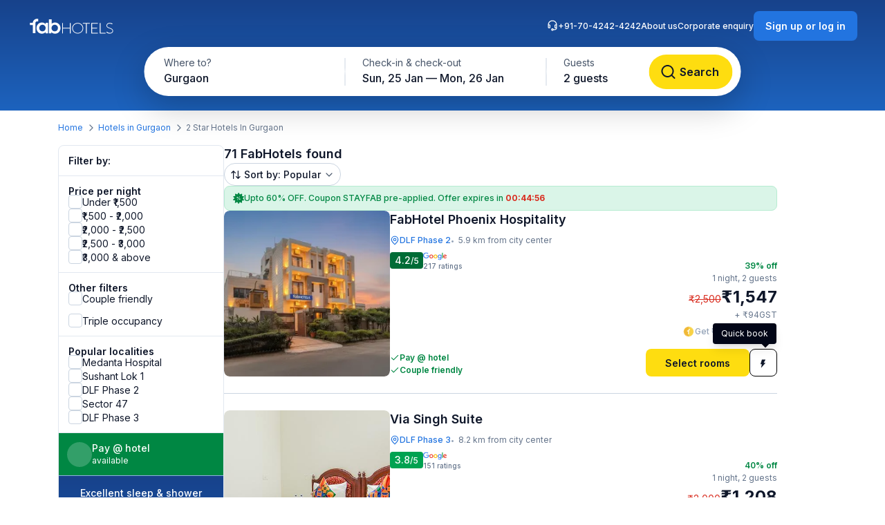

--- FILE ---
content_type: text/html; charset=utf-8
request_url: https://www.fabhotels.com/list-of-2-star-hotels-in-gurgaon/
body_size: 47459
content:
<!DOCTYPE html><html lang="en"><head><meta charSet="utf-8"/><meta name="viewport" content="width=device-width, initial-scale=1"/><link rel="preload" as="image" href="https://static.fabhotels.com/consumer-assets/web//_next/static/media/sort.b27a5a9f.svg"/><link rel="preload" as="image" href="https://static.fabhotels.com/consumer-assets/web//_next/static/media/chevronV2.1ea583cd.svg"/><link rel="stylesheet" href="https://static.fabhotels.com/consumer-assets/web/_next/static/css/7a87640b31739479.css" data-precedence="next"/><link rel="stylesheet" href="https://static.fabhotels.com/consumer-assets/web/_next/static/css/0bb16f5513ae309c.css" data-precedence="next"/><link rel="stylesheet" href="https://static.fabhotels.com/consumer-assets/web/_next/static/css/e591e665d2f63545.css" data-precedence="next"/><link rel="stylesheet" href="https://static.fabhotels.com/consumer-assets/web/_next/static/css/1ab352c3610e15b4.css" data-precedence="next"/><link rel="preload" as="script" fetchPriority="low" href="https://static.fabhotels.com/consumer-assets/web/_next/static/chunks/webpack-7ab18b434c321a7c.js"/><script src="https://static.fabhotels.com/consumer-assets/web/_next/static/chunks/4bd1b696-100b9d70ed4e49c1.js" async=""></script><script src="https://static.fabhotels.com/consumer-assets/web/_next/static/chunks/1255-f130baedebc17f6e.js" async=""></script><script src="https://static.fabhotels.com/consumer-assets/web/_next/static/chunks/main-app-f3336e172256d2ab.js" async=""></script><script src="https://static.fabhotels.com/consumer-assets/web/_next/static/chunks/3945-f47ea3b6aa5a633e.js" async=""></script><script src="https://static.fabhotels.com/consumer-assets/web/_next/static/chunks/8067-3b9724177783dd39.js" async=""></script><script src="https://static.fabhotels.com/consumer-assets/web/_next/static/chunks/app/layout-6cd15cf23218ab58.js" async=""></script><script src="https://static.fabhotels.com/consumer-assets/web/_next/static/chunks/c857e369-a6c7b29a0bfb774a.js" async=""></script><script src="https://static.fabhotels.com/consumer-assets/web/_next/static/chunks/1356-497180fb2a2b715f.js" async=""></script><script src="https://static.fabhotels.com/consumer-assets/web/_next/static/chunks/2619-b8db57ac19da49ac.js" async=""></script><script src="https://static.fabhotels.com/consumer-assets/web/_next/static/chunks/886-22d2fc2bbdf3268d.js" async=""></script><script src="https://static.fabhotels.com/consumer-assets/web/_next/static/chunks/8496-8f9c6f00bb3f7c84.js" async=""></script><script src="https://static.fabhotels.com/consumer-assets/web/_next/static/chunks/7649-f534e7cce460ae07.js" async=""></script><script src="https://static.fabhotels.com/consumer-assets/web/_next/static/chunks/5254-06b56b9e25d05eb0.js" async=""></script><script src="https://static.fabhotels.com/consumer-assets/web/_next/static/chunks/2515-25d45570821396b0.js" async=""></script><script src="https://static.fabhotels.com/consumer-assets/web/_next/static/chunks/1248-72e9370dde2f99cb.js" async=""></script><script src="https://static.fabhotels.com/consumer-assets/web/_next/static/chunks/6340-8935706a162ca4d9.js" async=""></script><script src="https://static.fabhotels.com/consumer-assets/web/_next/static/chunks/3046-2cc96623a8ae6a9a.js" async=""></script><script src="https://static.fabhotels.com/consumer-assets/web/_next/static/chunks/8114-e030f21337ca7047.js" async=""></script><script src="https://static.fabhotels.com/consumer-assets/web/_next/static/chunks/1866-f7c3f2fd7ab31cff.js" async=""></script><script src="https://static.fabhotels.com/consumer-assets/web/_next/static/chunks/2723-a9a4a94a272946e3.js" async=""></script><script src="https://static.fabhotels.com/consumer-assets/web/_next/static/chunks/app/error-1299a4f559bafaaf.js" async=""></script><script src="https://static.fabhotels.com/consumer-assets/web/_next/static/chunks/6239-abcc08a7072ff871.js" async=""></script><script src="https://static.fabhotels.com/consumer-assets/web/_next/static/chunks/9937-45df9327915cb50d.js" async=""></script><script src="https://static.fabhotels.com/consumer-assets/web/_next/static/chunks/7545-71e0bab9b66f0778.js" async=""></script><script src="https://static.fabhotels.com/consumer-assets/web/_next/static/chunks/1947-5d4f934d11226af1.js" async=""></script><script src="https://static.fabhotels.com/consumer-assets/web/_next/static/chunks/6794-dfba13b1a26f1bb3.js" async=""></script><script src="https://static.fabhotels.com/consumer-assets/web/_next/static/chunks/app/(homePage)/page-da903ac734e7e2b2.js" async=""></script><script src="https://static.fabhotels.com/consumer-assets/web/_next/static/chunks/6765-94efe20fa6116c90.js" async=""></script><script src="https://static.fabhotels.com/consumer-assets/web/_next/static/chunks/1831-8d0ff6f7aa3fd51f.js" async=""></script><script src="https://static.fabhotels.com/consumer-assets/web/_next/static/chunks/4440-e80b902fcaf617e1.js" async=""></script><script src="https://static.fabhotels.com/consumer-assets/web/_next/static/chunks/app/(srpFamily)/search/page-6c2b77f01e7b647b.js" async=""></script><meta name="next-size-adjust" content=""/><meta name="theme-color" content="#17428B"/><meta name="apple-itunes-app" content="app-id=1434875063"/><meta name="format-detection" content="telephone=no"/><meta name="google-site-verification" content="google9edbc19a3e928b40"/><meta name="yandex-verification" content="4df39680b257c65f"/><meta name="msvalidate.01" content="3F13EC879B9EF5A22B386AC2FB4995AC"/><meta name="p:domain_verify" content="9d8c3352c5da787314c8c18e6195b0f6"/><meta name="google-signin-client_id" content="820127981026-htsltem23r4lop2hkv2sjqv7kv0rfrt2.apps.googleusercontent.com"/><meta name="fb:app_id" content="426453951070757"/><link rel="icon" href="/favicon.ico" type="image/x-icon" sizes="32x32"/><link rel="icon" href="https://static.fabhotels.com/img/icons/favicon-16x16_v1.png" sizes="16x16" type="image/png"/><link rel="icon" href="https://static.fabhotels.com/img/icons/favicon-32x32_v1.png" sizes="32x32" type="image/png"/><link rel="icon" href="https://static.fabhotels.com/img/icons/favicon-96x96_v1.png" sizes="96x96" type="image/png"/><link rel="apple-touch-icon" href="https://static.fabhotels.com/img/icons/android-icon-192x192_v1.png"/><title>2 Star Hotels in Gurgaon: Booking Price Starts @ Rs.890 - FabHotels</title><meta name="description" content="List of 2 star hotels in Gurgaon, price starts @ &amp;#8377; 890. Get 2 star hotel amenities including &amp;#10054; AC Room &amp;#10004; Cozy bed &amp;#9749; Free Breakfast &amp;#10004; Free Cancellation &amp;#10004; Pay at Hotel available in all 2 star hotels in Gurgaon. Use Code STAYFAB and save up to 50% + extra 20% off on all couple hotels in Gurgaon."/><meta name="keywords" content="2 star hotels in Gurgaon, Gurgaon 2 star hotels"/><meta name="yandex-verification" content="4df39680b257c65f"/><link rel="canonical" href="https://www.fabhotels.com/list-of-2-star-hotels-in-gurgaon/"/><meta property="og:title" content="2 Star Hotels in Gurgaon: Booking Price Starts @ Rs.890 - FabHotels"/><meta property="og:site_name" content="FabHotels.com"/><meta property="og:url" content="https://www.fabhotels.com/list-of-2-star-hotels-in-gurgaon/"/><meta property="og:image" content="https://static.fabhotels.com/citybanners/desktop/listing_gurgaon_banner_v1.jpg"/><meta property="og:image:secure_url" content="https://static.fabhotels.com/citybanners/desktop/listing_gurgaon_banner_v1.jpg"/><meta property="og:image:type" content="image/png"/><meta property="og:description" content="List of 2 star hotels in Gurgaon, price starts @ &amp;#8377; 890. Get 2 star hotel amenities including &amp;#10054; AC Room &amp;#10004; Cozy bed &amp;#9749; Free Breakfast &amp;#10004; Free Cancellation &amp;#10004; Pay at Hotel available in all 2 star hotels in Gurgaon. Use Code STAYFAB and save up to 50% + extra 20% off on all couple hotels in Gurgaon."/><meta property="og:type" content="website"/><meta property="fb:app_id" content="4.26454E+14"/><script src="https://static.fabhotels.com/consumer-assets/web/_next/static/chunks/polyfills-42372ed130431b0a.js" noModule=""></script></head><body class="__className_814cc6 antialiased"><div hidden=""><!--$--><!--/$--></div><noscript><iframe src="https://www.googletagmanager.com/ns.html?id=GTM-WSWPDG" height="0" width="0" style="display:none;visibility:hidden"></iframe></noscript><!--$--><!--/$--><section class="w-full"><header></header><main class="w-full"><script type="application/ld+json">[{"@context":"http://schema.org","@type":"Organization","name":"FabHotels","url":"https://www.fabhotels.com","logo":"https://static.fabhotels.com/massets/img/logo_w.svg","contactPoint":[{"@type":"ContactPoint","telephone":"7042424242","contactType":"customer service"}],"sameAs":["https://www.facebook.com/fabhotelscom/","https://twitter.com/FabHotels","https://instagram.com/fabhotels/","https://pinterest.com/fabhotels/"]},{"@context":"http://schema.org","@type":"ItemList","itemListElement":[{"@type":"ListItem","position":1,"url":"/hotels-in-gurgaon/fabhotel-phoenix-hospitality-wonxgsby.html"},{"@type":"ListItem","position":2,"url":"/hotels-in-gurgaon/fabhotel-singh-suite-i.html"},{"@type":"ListItem","position":3,"url":"/hotels-in-gurgaon/fabhotel-luxe-8-stayz-i-kqakuqku.html"},{"@type":"ListItem","position":4,"url":"/hotels-in-gurgaon/fabhotel-sky-bvbjwvnr.html"},{"@type":"ListItem","position":5,"url":"/hotels-in-gurgaon/fabhotel-bellmore-stay--homes-wmbfesmf.html"}]},{"@context":"http://schema.org","@type":"BreadcrumbList","itemListElement":[{"@type":"ListItem","position":1,"item":{"@id":"https://www.fabhotels.com","name":"Home"}},{"@type":"ListItem","position":2,"item":{"@id":"https://www.fabhotels.com/hotels-in-gurgaon","name":"Hotels in Gurgaon"}},{"@type":"ListItem","position":3,"item":{"@id":"https://www.fabhotels.com/list-of-2-star-hotels-in-gurgaon/","name":"2 Star Hotels in Gurgaon"}}]},{"@context":"http://schema.org","@type":"Hotel","telephone":"7042424242","email":"bookings@fabhotels.com","name":"FabHotel Phoenix Hospitality","description":"","geo":{"@type":"GeoCoordinates","latitude":"28.486537","longitude":"77.079515"},"paymentAccepted":"Cash, Credit Card, Online payments, UPI, PayPal, PayTM","brand":"fabHotels.com","address":{"@type":"PostalAddress","addressCountry":"IN","addressLocality":"DLF Phase 2","addressRegion":"Gurgaon","streetAddress":"M 1/28, DLF Phase 2, Sector 25"},"image":"https://pimg.fabhotels.com/resized-propertyimages/976/images/photos-fabhotel-phoenix-hospitality-wonxgsby-gurgaon-Hotels_1768982204114.jpg","priceRange":"1547 - 2500"},{"@context":"http://schema.org","@type":"Hotel","telephone":"7042424242","email":"bookings@fabhotels.com","name":"Via Singh Suite","description":"","geo":{"@type":"GeoCoordinates","latitude":"28.486995","longitude":"77.104792"},"paymentAccepted":"Cash, Credit Card, Online payments, UPI, PayPal, PayTM","brand":"fabHotels.com","address":{"@type":"PostalAddress","addressCountry":"IN","addressLocality":"DLF Phase 3","addressRegion":"Gurgaon","streetAddress":"29, Nathupur Rd, DLF Phase 3, Sector 24"},"image":"https://pimg.fabhotels.com/propertyimages/316/images/photos-fabhotel-singh-suite-i-gurgaon-Hotels_1679296606065.jpg","priceRange":"1208 - 2000"},{"@context":"http://schema.org","@type":"Hotel","telephone":"7042424242","email":"bookings@fabhotels.com","name":"FabHotel Luxe 8 Stayz","description":"","geo":{"@type":"GeoCoordinates","latitude":"28.47321","longitude":"77.09303"},"paymentAccepted":"Cash, Credit Card, Online payments, UPI, PayPal, PayTM","brand":"fabHotels.com","address":{"@type":"PostalAddress","addressCountry":"IN","addressLocality":"DLF Phase I","addressRegion":"Gurgaon","streetAddress":"A-56/13, 13, DLF PHASE 1, Road Number 56, Smart Kit Solutions, Sector 28"},"image":"https://pimg.fabhotels.com/resized-propertyimages/148/images/photos-fabhotel-luxe-8-stayz-i-kqakuqku-gurgaon-Hotels_1765864722157.jpg","priceRange":"1547 - 2500"},{"@context":"http://schema.org","@type":"Hotel","telephone":"7042424242","email":"bookings@fabhotels.com","name":"FabHotel Sky","description":"","geo":{"@type":"GeoCoordinates","latitude":"28.391523","longitude":"76.970306"},"paymentAccepted":"Cash, Credit Card, Online payments, UPI, PayPal, PayTM","brand":"fabHotels.com","address":{"@type":"PostalAddress","addressCountry":"IN","addressLocality":"Sector 83","addressRegion":"Gurgaon","streetAddress":"Plot No. J-12, Block J-1, Vatika India Next, Sleepwell Gallery, Sector 83"},"image":"https://pimg.fabhotels.com/resized-propertyimages/695/images/photos-fabhotel-sky-bvbjwvnr-gurgaon-Hotels_1766406190468.jpg","priceRange":"1600 - 2500"},{"@context":"http://schema.org","@type":"Hotel","telephone":"7042424242","email":"bookings@fabhotels.com","name":"FabHotel Bellmore Stay & Homes","description":"","geo":{"@type":"GeoCoordinates","latitude":"28.4471132","longitude":"76.9830536"},"paymentAccepted":"Cash, Credit Card, Online payments, UPI, PayPal, PayTM","brand":"fabHotels.com","address":{"@type":"PostalAddress","addressCountry":"IN","addressLocality":"Sector 45","addressRegion":"Gurgaon","streetAddress":"Plot No: 1664, Block- A, Greenwood City, Sector-45"},"image":"https://pimg.fabhotels.com/resized-propertyimages/431/images/photos-fabhotel-bellmore-stay--homes-wmbfesmf-gurgaon-Hotels_1764569009271.jpg"}]</script><header id="header" data-is-collapsed="false" class="group/header pointer-events-none sticky top-0 z-10 bg-transparent px-3xl pb-[101px] pt-md"><div class="pointer-events-auto absolute left-0 top-0 z-[-1] h-full w-full bg-gradient-to-b from-blue-800 to-blue-600 transition-all duration-300 ease-in-out group-data-[is-collapsed=true]/header:h-[70px]"></div><div class="pointer-events-auto flex items-center justify-between transition-all duration-300 ease-in-out"><a href="/"><img alt="FabHotels" loading="lazy" width="127" height="24" decoding="async" data-nimg="1" class="h-xl w-[127px]" style="color:transparent" src="https://static.fabhotels.com/consumer-assets/web//_next/static/media/logo.bdf78b94.svg"/></a><div id="search-bar-container"><div class="flex h-fit w-fit items-center rounded-8xl bg-white py-4xs pl-4xs pr-xs shadow-shallow-below b-md-medium absolute left-1/2 -translate-x-1/2 transition-all duration-300 ease-in-out group-data-[is-collapsed=false]/header:top-7xl group-data-[is-collapsed=true]/header:top-sm group-data-[is-collapsed=true]/header:z-10 group-data-[is-collapsed=false]/header:scale-x-[1.70] group-data-[is-collapsed=false]/header:scale-y-150 group-data-[is-collapsed=false]/header:opacity-0 group-data-[is-collapsed=true]/header:opacity-100"><span class="w-[130px] cursor-pointer truncate rounded-full px-md pb-xm pt-xs hover:bg-gray-100">Gurgaon</span><div class="h-2xl w-px bg-gray-300"></div><div class="w-[240px] cursor-pointer truncate rounded-full px-md pb-xm pt-xs hover:bg-gray-100">Sun, 25 Jan — Mon, 26 Jan</div><div class="h-2xl w-px bg-gray-300"></div><div class="w-[100px] cursor-pointer truncate rounded-full px-md pb-xm pt-xs hover:bg-gray-100">2 guests</div><button class="inline-flex items-center justify-center text-center transition-colors duration-200 disabled:opacity-50 disabled:cursor-not-allowed font-inter bg-lemon-500 hover:bg-amber-400 active:bg-amber-450 text-content border border-transparent text-b-sm font-medium px-xs py-2xs gap-4xs rounded-max w-auto ml-auto cursor-pointer border-none !p-2xs [&amp;&gt;img]:h-lg [&amp;&gt;img]:w-lg" aria-label=""><img id="left-icon" alt="" loading="lazy" width="24" height="24" decoding="async" data-nimg="1" style="color:transparent" src="https://static.fabhotels.com/consumer-assets/web//_next/static/media/lensDarkBlueMin.14bf8f04.svg"/></button></div><div id="search-bar-expanded" class="absolute left-1/2 -translate-x-1/2 transition-all duration-300 ease-in-out group-data-[is-collapsed=false]/header:top-[68px] group-data-[is-collapsed=true]/header:top-0 group-data-[is-collapsed=false]/header:z-10 group-data-[is-collapsed=true]/header:scale-x-[0.58] group-data-[is-collapsed=true]/header:scale-y-[0.7] group-data-[is-collapsed=false]/header:opacity-100 group-data-[is-collapsed=true]/header:opacity-0"><div class="relative flex items-center justify-start rounded-full bg-white p-1 shadow-deep-above"><span class="cursor-pointer"><div class="relative undefined"><div><div class="relative inline-block "><div class="flex flex-col hover:bg-gray-100 bg-white rounded-[78px] pb-xm pl-xl pr-md pt-xs w-[286px]"><span class="text-b-regular text-[14px] text-gray-600">Where to?</span><span class="b-md-medium text-gray-900 truncate">Gurgaon</span></div></div></div></div></span><div class="h-10 w-px bg-gray-300"></div><span class="cursor-pointer"><div class="relative min-w-[290px]"><div><div class="relative inline-block "><div class="flex flex-col hover:bg-gray-100 bg-white rounded-5xl pb-xm px-xl pt-xs min-w-[286px]"><span class="text-b-regular text-[14px] text-gray-600">Check-in &amp; check-out</span><span class="b-md-medium text-gray-900 truncate">Sun, 25 Jan — Mon, 26 Jan</span></div></div></div></div></span><div class="h-10 w-px bg-gray-300"></div><div class="flex h-full items-center justify-between pr-[8px]"><span class="cursor-pointer"><div class="relative undefined"><div><div class="relative inline-block "><div class="flex flex-col hover:bg-gray-100 bg-white rounded-5xl pb-xm px-xl pt-xs min-w-[136px]"><span class="text-b-regular text-[14px] text-gray-600">Guests</span><span class="b-md-medium text-gray-900 truncate">2 guests</span></div></div></div></div></span><button class="inline-flex items-center justify-center text-center transition-colors duration-200 disabled:opacity-50 disabled:cursor-not-allowed font-inter bg-lemon-500 hover:bg-amber-400 active:bg-amber-450 text-content border border-transparent text-b-md font-semibold px-m py-sm gap-2xs rounded-max w-auto !my-0 !w-[121px] !py-[12px] !ml-[12px]" aria-label="Search"><img id="left-icon" alt="Search" loading="lazy" width="24" height="24" decoding="async" data-nimg="1" style="color:transparent" src="https://static.fabhotels.com/consumer-assets/web//_next/static/media/lensDarkBlueMin.14bf8f04.svg"/><span class="px-[4px]">Search</span></button></div></div></div></div><div class="relative flex flex-row items-center gap-2xl"><div class="flex gap-2xl text-white b-xs-medium transition-all duration-300 ease-in-out group-data-[is-collapsed=true]/header:z-[-1] group-data-[is-collapsed=true]/header:-translate-y-1/2 group-data-[is-collapsed=true]/header:opacity-0"><a href="tel:+91-70-4242-4242" class="flex cursor-pointer gap-3xs"><img alt="Support phone icon" loading="lazy" width="16" height="16" decoding="async" data-nimg="1" class="h-md w-md" style="color:transparent" src="https://static.fabhotels.com/consumer-assets/web//_next/static/media/support.61805b1a.svg"/>+91-70-4242-4242</a><a target="_blank" rel="noopener noreferrer" class="flex cursor-pointer gap-3xs" href="https://www.travelplusapp.com/about-us">About us</a><a target="_blank" rel="noopener noreferrer" class="flex cursor-pointer gap-3xs" href="/corporate-enquiry">Corporate enquiry</a></div><div><button class="inline-flex items-center justify-center text-center transition-colors duration-200 disabled:opacity-50 disabled:cursor-not-allowed font-inter bg-blue-500 hover:bg-blue-600 active:bg-blue-700 text-white border border-transparent text-b-sm font-semibold px-sm py-xm gap-3xs rounded-lg w-auto " aria-label="Sign up or log in"><span class="px-[4px]">Sign up or log in</span></button></div></div></div></header><nav aria-label="Breadcrumb" class="flex items-center b-xs-regular mx-auto my-md max-w-[1144px] px-md"><div class="flex items-center"><a href="/" class="cursor-pointer text-blue-500 hover:text-blue-800">Home</a><img alt="" loading="lazy" width="16" height="16" decoding="async" data-nimg="1" class="ml-3xs mr-4xs h-md w-md rotate-180" style="color:transparent" src="https://static.fabhotels.com/consumer-assets/web//_next/static/media/chevronLeftGray.5662a227.svg"/></div><div class="flex items-center"><a href="/hotels-in-gurgaon/?checkIn=2026-01-25&amp;checkOut=2026-01-26&amp;guests=2&amp;src=breadcrumb" class="cursor-pointer text-blue-500 hover:text-blue-800">Hotels in Gurgaon</a><img alt="" loading="lazy" width="16" height="16" decoding="async" data-nimg="1" class="ml-3xs mr-4xs h-md w-md rotate-180" style="color:transparent" src="https://static.fabhotels.com/consumer-assets/web//_next/static/media/chevronLeftGray.5662a227.svg"/></div><div class="flex items-center"><span class="text-gray-500">2 Star Hotels In Gurgaon</span></div></nav><section id="search-results-section" class="mx-auto mt-md flex max-w-[1144px] gap-[72px] px-md"><div class="mb-2xl flex flex-col flex-[0_0_240px]"><div class="flex h-fit flex-col divide-y divide-gray-200 rounded-lg border border-gray-200 undefined"><div class="flex items-center justify-between px-m py-sm"><h2 class="text-gray-900 b-sm-semibold">Filter by:</h2></div><div class="flex flex-col gap-sm px-m py-sm "><h3 class="-mb-3xs text-content b-sm-semibold">Price per night</h3><label class="flex items-center select-none w-fit
    gap-sm
    cursor-pointer
   gap-xs [&amp;_#supportingText]:b-xs-regular [&amp;_#text]:b-sm-regular"><input type="checkbox" class="sr-only"/><div id="selection" class="
    relative flex items-center justify-center border transition-all outline-none
    w-[20px] h-[20px]
    rounded-md
    border-gray-300 bg-white
    hover:border-blue-500 hover:bg-blue-50
    

    
    
    

    cursor-pointer
    focus-visible:ring-2 focus-visible:ring-blue-500 focus-visible:ring-offset-2
  " tabindex="0"></div><div class="flex flex-col"><span id="text" class="
    b-md-medium
    text-content
  ">Under ₹1,500</span></div></label><label class="flex items-center select-none w-fit
    gap-sm
    cursor-pointer
   gap-xs [&amp;_#supportingText]:b-xs-regular [&amp;_#text]:b-sm-regular"><input type="checkbox" class="sr-only"/><div id="selection" class="
    relative flex items-center justify-center border transition-all outline-none
    w-[20px] h-[20px]
    rounded-md
    border-gray-300 bg-white
    hover:border-blue-500 hover:bg-blue-50
    

    
    
    

    cursor-pointer
    focus-visible:ring-2 focus-visible:ring-blue-500 focus-visible:ring-offset-2
  " tabindex="0"></div><div class="flex flex-col"><span id="text" class="
    b-md-medium
    text-content
  ">₹1,500 - ₹2,000</span></div></label><label class="flex items-center select-none w-fit
    gap-sm
    cursor-pointer
   gap-xs [&amp;_#supportingText]:b-xs-regular [&amp;_#text]:b-sm-regular"><input type="checkbox" class="sr-only"/><div id="selection" class="
    relative flex items-center justify-center border transition-all outline-none
    w-[20px] h-[20px]
    rounded-md
    border-gray-300 bg-white
    hover:border-blue-500 hover:bg-blue-50
    

    
    
    

    cursor-pointer
    focus-visible:ring-2 focus-visible:ring-blue-500 focus-visible:ring-offset-2
  " tabindex="0"></div><div class="flex flex-col"><span id="text" class="
    b-md-medium
    text-content
  ">₹2,000 - ₹2,500</span></div></label><label class="flex items-center select-none w-fit
    gap-sm
    cursor-pointer
   gap-xs [&amp;_#supportingText]:b-xs-regular [&amp;_#text]:b-sm-regular"><input type="checkbox" class="sr-only"/><div id="selection" class="
    relative flex items-center justify-center border transition-all outline-none
    w-[20px] h-[20px]
    rounded-md
    border-gray-300 bg-white
    hover:border-blue-500 hover:bg-blue-50
    

    
    
    

    cursor-pointer
    focus-visible:ring-2 focus-visible:ring-blue-500 focus-visible:ring-offset-2
  " tabindex="0"></div><div class="flex flex-col"><span id="text" class="
    b-md-medium
    text-content
  ">₹2,500 - ₹3,000</span></div></label><label class="flex items-center select-none w-fit
    gap-sm
    cursor-pointer
   gap-xs [&amp;_#supportingText]:b-xs-regular [&amp;_#text]:b-sm-regular"><input type="checkbox" class="sr-only"/><div id="selection" class="
    relative flex items-center justify-center border transition-all outline-none
    w-[20px] h-[20px]
    rounded-md
    border-gray-300 bg-white
    hover:border-blue-500 hover:bg-blue-50
    

    
    
    

    cursor-pointer
    focus-visible:ring-2 focus-visible:ring-blue-500 focus-visible:ring-offset-2
  " tabindex="0"></div><div class="flex flex-col"><span id="text" class="
    b-md-medium
    text-content
  ">₹3,000 &amp; above</span></div></label></div><div><div class="flex flex-col gap-sm px-m py-sm "><h3 class="-mb-3xs text-content b-sm-semibold">Other filters</h3><label class="flex items-center select-none w-fit
    gap-sm
    cursor-pointer
   gap-xs [&amp;_#supportingText]:b-xs-regular [&amp;_#text]:b-sm-regular"><input type="checkbox" class="sr-only"/><div id="selection" class="
    relative flex items-center justify-center border transition-all outline-none
    w-[20px] h-[20px]
    rounded-md
    border-gray-300 bg-white
    hover:border-blue-500 hover:bg-blue-50
    

    
    
    

    cursor-pointer
    focus-visible:ring-2 focus-visible:ring-blue-500 focus-visible:ring-offset-2
  " tabindex="0"></div><div class="flex flex-col"><span id="text" class="
    b-md-medium
    text-content
  ">Couple friendly</span></div></label></div><div class="flex flex-col gap-sm px-m py-sm !pt-0"><label class="flex items-center select-none w-fit
    gap-sm
    cursor-pointer
   gap-xs [&amp;_#supportingText]:b-xs-regular [&amp;_#text]:b-sm-regular"><input type="checkbox" class="sr-only"/><div id="selection" class="
    relative flex items-center justify-center border transition-all outline-none
    w-[20px] h-[20px]
    rounded-md
    border-gray-300 bg-white
    hover:border-blue-500 hover:bg-blue-50
    

    
    
    

    cursor-pointer
    focus-visible:ring-2 focus-visible:ring-blue-500 focus-visible:ring-offset-2
  " tabindex="0"></div><div class="flex flex-col"><span id="text" class="
    b-md-medium
    text-content
  ">Triple occupancy</span></div></label></div></div><div class="flex flex-col gap-sm px-m py-sm "><span class="-mb-3xs flex text-content b-sm-semibold">Popular localities</span><label class="flex items-center select-none w-fit
    gap-sm
    cursor-pointer
   gap-xs [&amp;_#supportingText]:b-xs-regular [&amp;_#text]:b-sm-regular"><input type="checkbox" class="sr-only"/><div id="selection" class="
    relative flex items-center justify-center border transition-all outline-none
    w-[20px] h-[20px]
    rounded-md
    border-gray-300 bg-white
    hover:border-blue-500 hover:bg-blue-50
    

    
    
    

    cursor-pointer
    focus-visible:ring-2 focus-visible:ring-blue-500 focus-visible:ring-offset-2
  " tabindex="0"></div><div class="flex flex-col"><span id="text" class="
    b-md-medium
    text-content
  ">Medanta Hospital</span></div></label><label class="flex items-center select-none w-fit
    gap-sm
    cursor-pointer
   gap-xs [&amp;_#supportingText]:b-xs-regular [&amp;_#text]:b-sm-regular"><input type="checkbox" class="sr-only"/><div id="selection" class="
    relative flex items-center justify-center border transition-all outline-none
    w-[20px] h-[20px]
    rounded-md
    border-gray-300 bg-white
    hover:border-blue-500 hover:bg-blue-50
    

    
    
    

    cursor-pointer
    focus-visible:ring-2 focus-visible:ring-blue-500 focus-visible:ring-offset-2
  " tabindex="0"></div><div class="flex flex-col"><span id="text" class="
    b-md-medium
    text-content
  ">Sushant Lok 1</span></div></label><label class="flex items-center select-none w-fit
    gap-sm
    cursor-pointer
   gap-xs [&amp;_#supportingText]:b-xs-regular [&amp;_#text]:b-sm-regular"><input type="checkbox" class="sr-only"/><div id="selection" class="
    relative flex items-center justify-center border transition-all outline-none
    w-[20px] h-[20px]
    rounded-md
    border-gray-300 bg-white
    hover:border-blue-500 hover:bg-blue-50
    

    
    
    

    cursor-pointer
    focus-visible:ring-2 focus-visible:ring-blue-500 focus-visible:ring-offset-2
  " tabindex="0"></div><div class="flex flex-col"><span id="text" class="
    b-md-medium
    text-content
  ">DLF Phase 2</span></div></label><label class="flex items-center select-none w-fit
    gap-sm
    cursor-pointer
   gap-xs [&amp;_#supportingText]:b-xs-regular [&amp;_#text]:b-sm-regular"><input type="checkbox" class="sr-only"/><div id="selection" class="
    relative flex items-center justify-center border transition-all outline-none
    w-[20px] h-[20px]
    rounded-md
    border-gray-300 bg-white
    hover:border-blue-500 hover:bg-blue-50
    

    
    
    

    cursor-pointer
    focus-visible:ring-2 focus-visible:ring-blue-500 focus-visible:ring-offset-2
  " tabindex="0"></div><div class="flex flex-col"><span id="text" class="
    b-md-medium
    text-content
  ">Sector 47</span></div></label><label class="flex items-center select-none w-fit
    gap-sm
    cursor-pointer
   gap-xs [&amp;_#supportingText]:b-xs-regular [&amp;_#text]:b-sm-regular"><input type="checkbox" class="sr-only"/><div id="selection" class="
    relative flex items-center justify-center border transition-all outline-none
    w-[20px] h-[20px]
    rounded-md
    border-gray-300 bg-white
    hover:border-blue-500 hover:bg-blue-50
    

    
    
    

    cursor-pointer
    focus-visible:ring-2 focus-visible:ring-blue-500 focus-visible:ring-offset-2
  " tabindex="0"></div><div class="flex flex-col"><span id="text" class="
    b-md-medium
    text-content
  ">DLF Phase 3</span></div></label></div><div class="flex w-full cursor-default items-center gap-xs border-b-[0.5px] border-white bg-green-700 p-sm text-white"><div class="flex h-[36px] w-[36px] items-center justify-center rounded-full bg-white/20"><span class="b-xl-regular">₹</span></div><div class="flex flex-col"><span class="b-sm-medium">Pay @ hotel</span><span class="b-xs-regular">available</span></div></div><div style="background:linear-gradient(180deg, #17428B 0%, #1D63BE 100%)" class="p-sm text-white undefined cursor-default !border-t-[0.5px] !border-white/50"><div class="mb-2xs text-center"><span class="b-sm-medium">Excellent sleep &amp; shower</span><p class="opacity-90 b-xs-regular">available at all FabHotels</p></div><div class="flex flex-wrap justify-between gap-x-xs gap-y-2xs"><div class="flex max-w-[42px] flex-col items-center gap-3xs text-center"><div class="mb-xs flex h-[36px] w-[36px] items-center justify-center rounded-max bg-white/20"><img alt="Free WiFi" loading="lazy" width="20" height="20" decoding="async" data-nimg="1" class="h-lg w-lg" style="color:transparent" src="https://static.fabhotels.com/consumer-assets/web//_next/static/media/wifi.dfcc7aac.svg"/></div><span class="text-[10px] font-normal leading-[120%] opacity-90">Free WiFi</span></div><div class="flex max-w-[42px] flex-col items-center gap-3xs text-center"><div class="mb-xs flex h-[36px] w-[36px] items-center justify-center rounded-max bg-white/20"><img alt="TV" loading="lazy" width="20" height="20" decoding="async" data-nimg="1" class="h-lg w-lg" style="color:transparent" src="https://static.fabhotels.com/consumer-assets/web//_next/static/media/tv.940e9fd1.svg"/></div><span class="text-[10px] font-normal leading-[120%] opacity-90">TV</span></div><div class="flex max-w-[42px] flex-col items-center gap-3xs text-center"><div class="mb-xs flex h-[36px] w-[36px] items-center justify-center rounded-max bg-white/20"><img alt="AC" loading="lazy" width="20" height="20" decoding="async" data-nimg="1" class="h-lg w-lg" style="color:transparent" src="https://static.fabhotels.com/consumer-assets/web//_next/static/media/ac.a1e6667d.svg"/></div><span class="text-[10px] font-normal leading-[120%] opacity-90">AC</span></div><div class="flex max-w-[42px] flex-col items-center gap-3xs text-center"><div class="mb-xs flex h-[36px] w-[36px] items-center justify-center rounded-max bg-white/20"><img alt="24 × 7
Security" loading="lazy" width="20" height="20" decoding="async" data-nimg="1" class="h-lg w-lg" style="color:transparent" src="https://static.fabhotels.com/consumer-assets/web//_next/static/media/security.380da11f.svg"/></div><span class="text-[10px] font-normal leading-[120%] opacity-90">24 × 7
Security</span></div><div class="flex max-w-[42px] flex-col items-center gap-3xs text-center"><div class="mb-xs flex h-[36px] w-[36px] items-center justify-center rounded-max bg-white/20"><img alt="Clean
towels" loading="lazy" width="20" height="20" decoding="async" data-nimg="1" class="h-lg w-lg" style="color:transparent" src="https://static.fabhotels.com/consumer-assets/web//_next/static/media/cleanTowels.c92b9139.svg"/></div><span class="text-[10px] font-normal leading-[120%] opacity-90">Clean
towels</span></div><div class="flex max-w-[42px] flex-col items-center gap-3xs text-center"><div class="mb-xs flex h-[36px] w-[36px] items-center justify-center rounded-max bg-white/20"><img alt="Hot
water" loading="lazy" width="20" height="20" decoding="async" data-nimg="1" class="h-lg w-lg" style="color:transparent" src="https://static.fabhotels.com/consumer-assets/web//_next/static/media/hotShower.c110005f.svg"/></div><span class="text-[10px] font-normal leading-[120%] opacity-90">Hot
water</span></div><div class="flex max-w-[42px] flex-col items-center gap-3xs text-center"><div class="mb-xs flex h-[36px] w-[36px] items-center justify-center rounded-max bg-white/20"><img alt="Toiletries" loading="lazy" width="20" height="20" decoding="async" data-nimg="1" class="h-lg w-lg" style="color:transparent" src="https://static.fabhotels.com/consumer-assets/web//_next/static/media/toiletry.6e105f1b.svg"/></div><span class="text-[10px] font-normal leading-[120%] opacity-90">Toiletries</span></div><div class="flex max-w-[42px] flex-col items-center gap-3xs text-center"><div class="mb-xs flex h-[36px] w-[36px] items-center justify-center rounded-max bg-white/20"><img alt="Room
service" loading="lazy" width="20" height="20" decoding="async" data-nimg="1" class="h-lg w-lg" style="color:transparent" src="https://static.fabhotels.com/consumer-assets/web//_next/static/media/roomService.0ad9ef01.svg"/></div><span class="text-[10px] font-normal leading-[120%] opacity-90">Room
service</span></div></div></div><div class="flex flex-col gap-sm px-m py-sm "><span class="-mb-3xs text-content b-sm-semibold">Amenities</span><label class="flex items-center select-none w-fit
    gap-sm
    cursor-pointer
   gap-xs [&amp;_#supportingText]:b-xs-regular [&amp;_#text]:b-sm-regular"><input type="checkbox" class="sr-only"/><div id="selection" class="
    relative flex items-center justify-center border transition-all outline-none
    w-[20px] h-[20px]
    rounded-md
    border-gray-300 bg-white
    hover:border-blue-500 hover:bg-blue-50
    

    
    
    

    cursor-pointer
    focus-visible:ring-2 focus-visible:ring-blue-500 focus-visible:ring-offset-2
  " tabindex="0"></div><div class="flex flex-col"><span id="text" class="
    b-md-medium
    text-content
  ">Swimming Pool</span></div></label><label class="flex items-center select-none w-fit
    gap-sm
    cursor-pointer
   gap-xs [&amp;_#supportingText]:b-xs-regular [&amp;_#text]:b-sm-regular"><input type="checkbox" class="sr-only"/><div id="selection" class="
    relative flex items-center justify-center border transition-all outline-none
    w-[20px] h-[20px]
    rounded-md
    border-gray-300 bg-white
    hover:border-blue-500 hover:bg-blue-50
    

    
    
    

    cursor-pointer
    focus-visible:ring-2 focus-visible:ring-blue-500 focus-visible:ring-offset-2
  " tabindex="0"></div><div class="flex flex-col"><span id="text" class="
    b-md-medium
    text-content
  ">Lift</span></div></label><label class="flex items-center select-none w-fit
    gap-sm
    cursor-pointer
   gap-xs [&amp;_#supportingText]:b-xs-regular [&amp;_#text]:b-sm-regular"><input type="checkbox" class="sr-only"/><div id="selection" class="
    relative flex items-center justify-center border transition-all outline-none
    w-[20px] h-[20px]
    rounded-md
    border-gray-300 bg-white
    hover:border-blue-500 hover:bg-blue-50
    

    
    
    

    cursor-pointer
    focus-visible:ring-2 focus-visible:ring-blue-500 focus-visible:ring-offset-2
  " tabindex="0"></div><div class="flex flex-col"><span id="text" class="
    b-md-medium
    text-content
  ">Gym</span></div></label><label class="flex items-center select-none w-fit
    gap-sm
    cursor-not-allowed
   gap-xs [&amp;_#supportingText]:b-xs-regular [&amp;_#text]:b-sm-regular"><input type="checkbox" disabled="" class="sr-only"/><div id="selection" class="
    relative flex items-center justify-center border transition-all outline-none
    w-[20px] h-[20px]
    rounded-md
    
    
    border-gray-200 bg-gray-100

    
    
    

    cursor-not-allowed
    
  " tabindex="0"></div><div class="flex flex-col"><span id="text" class="
    b-md-medium
    text-gray-400
  ">Study Table</span></div></label><label class="flex items-center select-none w-fit
    gap-sm
    cursor-not-allowed
   gap-xs [&amp;_#supportingText]:b-xs-regular [&amp;_#text]:b-sm-regular"><input type="checkbox" disabled="" class="sr-only"/><div id="selection" class="
    relative flex items-center justify-center border transition-all outline-none
    w-[20px] h-[20px]
    rounded-md
    
    
    border-gray-200 bg-gray-100

    
    
    

    cursor-not-allowed
    
  " tabindex="0"></div><div class="flex flex-col"><span id="text" class="
    b-md-medium
    text-gray-400
  ">Electric Kettle</span></div></label><div class="flex cursor-pointer items-center gap-3xs"><img alt="plus" loading="lazy" width="16" height="16" decoding="async" data-nimg="1" class="h-md" style="color:transparent" src="https://static.fabhotels.com/consumer-assets/web//_next/static/media/plusBlue.b92d8b45.svg"/><span class="self-start text-blue-500 b-xs-semibold">View more</span></div></div></div><div class="flex h-fit flex-col divide-y divide-gray-200 rounded-lg border border-gray-200 sticky top-[86px] max-h-[calc(100vh-160px)] overflow-scroll no-scrollbar"><div class="flex items-center justify-between px-m py-sm"><h2 class="text-gray-900 b-sm-semibold">Filter by:</h2></div><div class="flex flex-col gap-sm px-m py-sm "><h3 class="-mb-3xs text-content b-sm-semibold">Price per night</h3><label class="flex items-center select-none w-fit
    gap-sm
    cursor-pointer
   gap-xs [&amp;_#supportingText]:b-xs-regular [&amp;_#text]:b-sm-regular"><input type="checkbox" class="sr-only"/><div id="selection" class="
    relative flex items-center justify-center border transition-all outline-none
    w-[20px] h-[20px]
    rounded-md
    border-gray-300 bg-white
    hover:border-blue-500 hover:bg-blue-50
    

    
    
    

    cursor-pointer
    focus-visible:ring-2 focus-visible:ring-blue-500 focus-visible:ring-offset-2
  " tabindex="0"></div><div class="flex flex-col"><span id="text" class="
    b-md-medium
    text-content
  ">Under ₹1,500</span></div></label><label class="flex items-center select-none w-fit
    gap-sm
    cursor-pointer
   gap-xs [&amp;_#supportingText]:b-xs-regular [&amp;_#text]:b-sm-regular"><input type="checkbox" class="sr-only"/><div id="selection" class="
    relative flex items-center justify-center border transition-all outline-none
    w-[20px] h-[20px]
    rounded-md
    border-gray-300 bg-white
    hover:border-blue-500 hover:bg-blue-50
    

    
    
    

    cursor-pointer
    focus-visible:ring-2 focus-visible:ring-blue-500 focus-visible:ring-offset-2
  " tabindex="0"></div><div class="flex flex-col"><span id="text" class="
    b-md-medium
    text-content
  ">₹1,500 - ₹2,000</span></div></label><label class="flex items-center select-none w-fit
    gap-sm
    cursor-pointer
   gap-xs [&amp;_#supportingText]:b-xs-regular [&amp;_#text]:b-sm-regular"><input type="checkbox" class="sr-only"/><div id="selection" class="
    relative flex items-center justify-center border transition-all outline-none
    w-[20px] h-[20px]
    rounded-md
    border-gray-300 bg-white
    hover:border-blue-500 hover:bg-blue-50
    

    
    
    

    cursor-pointer
    focus-visible:ring-2 focus-visible:ring-blue-500 focus-visible:ring-offset-2
  " tabindex="0"></div><div class="flex flex-col"><span id="text" class="
    b-md-medium
    text-content
  ">₹2,000 - ₹2,500</span></div></label><label class="flex items-center select-none w-fit
    gap-sm
    cursor-pointer
   gap-xs [&amp;_#supportingText]:b-xs-regular [&amp;_#text]:b-sm-regular"><input type="checkbox" class="sr-only"/><div id="selection" class="
    relative flex items-center justify-center border transition-all outline-none
    w-[20px] h-[20px]
    rounded-md
    border-gray-300 bg-white
    hover:border-blue-500 hover:bg-blue-50
    

    
    
    

    cursor-pointer
    focus-visible:ring-2 focus-visible:ring-blue-500 focus-visible:ring-offset-2
  " tabindex="0"></div><div class="flex flex-col"><span id="text" class="
    b-md-medium
    text-content
  ">₹2,500 - ₹3,000</span></div></label><label class="flex items-center select-none w-fit
    gap-sm
    cursor-pointer
   gap-xs [&amp;_#supportingText]:b-xs-regular [&amp;_#text]:b-sm-regular"><input type="checkbox" class="sr-only"/><div id="selection" class="
    relative flex items-center justify-center border transition-all outline-none
    w-[20px] h-[20px]
    rounded-md
    border-gray-300 bg-white
    hover:border-blue-500 hover:bg-blue-50
    

    
    
    

    cursor-pointer
    focus-visible:ring-2 focus-visible:ring-blue-500 focus-visible:ring-offset-2
  " tabindex="0"></div><div class="flex flex-col"><span id="text" class="
    b-md-medium
    text-content
  ">₹3,000 &amp; above</span></div></label></div><div><div class="flex flex-col gap-sm px-m py-sm "><h3 class="-mb-3xs text-content b-sm-semibold">Other filters</h3><label class="flex items-center select-none w-fit
    gap-sm
    cursor-pointer
   gap-xs [&amp;_#supportingText]:b-xs-regular [&amp;_#text]:b-sm-regular"><input type="checkbox" class="sr-only"/><div id="selection" class="
    relative flex items-center justify-center border transition-all outline-none
    w-[20px] h-[20px]
    rounded-md
    border-gray-300 bg-white
    hover:border-blue-500 hover:bg-blue-50
    

    
    
    

    cursor-pointer
    focus-visible:ring-2 focus-visible:ring-blue-500 focus-visible:ring-offset-2
  " tabindex="0"></div><div class="flex flex-col"><span id="text" class="
    b-md-medium
    text-content
  ">Couple friendly</span></div></label></div><div class="flex flex-col gap-sm px-m py-sm !pt-0"><label class="flex items-center select-none w-fit
    gap-sm
    cursor-pointer
   gap-xs [&amp;_#supportingText]:b-xs-regular [&amp;_#text]:b-sm-regular"><input type="checkbox" class="sr-only"/><div id="selection" class="
    relative flex items-center justify-center border transition-all outline-none
    w-[20px] h-[20px]
    rounded-md
    border-gray-300 bg-white
    hover:border-blue-500 hover:bg-blue-50
    

    
    
    

    cursor-pointer
    focus-visible:ring-2 focus-visible:ring-blue-500 focus-visible:ring-offset-2
  " tabindex="0"></div><div class="flex flex-col"><span id="text" class="
    b-md-medium
    text-content
  ">Triple occupancy</span></div></label></div></div><div class="flex flex-col gap-sm px-m py-sm "><span class="-mb-3xs flex text-content b-sm-semibold">Popular localities</span><label class="flex items-center select-none w-fit
    gap-sm
    cursor-pointer
   gap-xs [&amp;_#supportingText]:b-xs-regular [&amp;_#text]:b-sm-regular"><input type="checkbox" class="sr-only"/><div id="selection" class="
    relative flex items-center justify-center border transition-all outline-none
    w-[20px] h-[20px]
    rounded-md
    border-gray-300 bg-white
    hover:border-blue-500 hover:bg-blue-50
    

    
    
    

    cursor-pointer
    focus-visible:ring-2 focus-visible:ring-blue-500 focus-visible:ring-offset-2
  " tabindex="0"></div><div class="flex flex-col"><span id="text" class="
    b-md-medium
    text-content
  ">Medanta Hospital</span></div></label><label class="flex items-center select-none w-fit
    gap-sm
    cursor-pointer
   gap-xs [&amp;_#supportingText]:b-xs-regular [&amp;_#text]:b-sm-regular"><input type="checkbox" class="sr-only"/><div id="selection" class="
    relative flex items-center justify-center border transition-all outline-none
    w-[20px] h-[20px]
    rounded-md
    border-gray-300 bg-white
    hover:border-blue-500 hover:bg-blue-50
    

    
    
    

    cursor-pointer
    focus-visible:ring-2 focus-visible:ring-blue-500 focus-visible:ring-offset-2
  " tabindex="0"></div><div class="flex flex-col"><span id="text" class="
    b-md-medium
    text-content
  ">Sushant Lok 1</span></div></label><label class="flex items-center select-none w-fit
    gap-sm
    cursor-pointer
   gap-xs [&amp;_#supportingText]:b-xs-regular [&amp;_#text]:b-sm-regular"><input type="checkbox" class="sr-only"/><div id="selection" class="
    relative flex items-center justify-center border transition-all outline-none
    w-[20px] h-[20px]
    rounded-md
    border-gray-300 bg-white
    hover:border-blue-500 hover:bg-blue-50
    

    
    
    

    cursor-pointer
    focus-visible:ring-2 focus-visible:ring-blue-500 focus-visible:ring-offset-2
  " tabindex="0"></div><div class="flex flex-col"><span id="text" class="
    b-md-medium
    text-content
  ">DLF Phase 2</span></div></label><label class="flex items-center select-none w-fit
    gap-sm
    cursor-pointer
   gap-xs [&amp;_#supportingText]:b-xs-regular [&amp;_#text]:b-sm-regular"><input type="checkbox" class="sr-only"/><div id="selection" class="
    relative flex items-center justify-center border transition-all outline-none
    w-[20px] h-[20px]
    rounded-md
    border-gray-300 bg-white
    hover:border-blue-500 hover:bg-blue-50
    

    
    
    

    cursor-pointer
    focus-visible:ring-2 focus-visible:ring-blue-500 focus-visible:ring-offset-2
  " tabindex="0"></div><div class="flex flex-col"><span id="text" class="
    b-md-medium
    text-content
  ">Sector 47</span></div></label><label class="flex items-center select-none w-fit
    gap-sm
    cursor-pointer
   gap-xs [&amp;_#supportingText]:b-xs-regular [&amp;_#text]:b-sm-regular"><input type="checkbox" class="sr-only"/><div id="selection" class="
    relative flex items-center justify-center border transition-all outline-none
    w-[20px] h-[20px]
    rounded-md
    border-gray-300 bg-white
    hover:border-blue-500 hover:bg-blue-50
    

    
    
    

    cursor-pointer
    focus-visible:ring-2 focus-visible:ring-blue-500 focus-visible:ring-offset-2
  " tabindex="0"></div><div class="flex flex-col"><span id="text" class="
    b-md-medium
    text-content
  ">DLF Phase 3</span></div></label></div><div class="flex flex-col gap-sm px-m py-sm "><span class="-mb-3xs text-content b-sm-semibold">Amenities</span><label class="flex items-center select-none w-fit
    gap-sm
    cursor-pointer
   gap-xs [&amp;_#supportingText]:b-xs-regular [&amp;_#text]:b-sm-regular"><input type="checkbox" class="sr-only"/><div id="selection" class="
    relative flex items-center justify-center border transition-all outline-none
    w-[20px] h-[20px]
    rounded-md
    border-gray-300 bg-white
    hover:border-blue-500 hover:bg-blue-50
    

    
    
    

    cursor-pointer
    focus-visible:ring-2 focus-visible:ring-blue-500 focus-visible:ring-offset-2
  " tabindex="0"></div><div class="flex flex-col"><span id="text" class="
    b-md-medium
    text-content
  ">Swimming Pool</span></div></label><label class="flex items-center select-none w-fit
    gap-sm
    cursor-pointer
   gap-xs [&amp;_#supportingText]:b-xs-regular [&amp;_#text]:b-sm-regular"><input type="checkbox" class="sr-only"/><div id="selection" class="
    relative flex items-center justify-center border transition-all outline-none
    w-[20px] h-[20px]
    rounded-md
    border-gray-300 bg-white
    hover:border-blue-500 hover:bg-blue-50
    

    
    
    

    cursor-pointer
    focus-visible:ring-2 focus-visible:ring-blue-500 focus-visible:ring-offset-2
  " tabindex="0"></div><div class="flex flex-col"><span id="text" class="
    b-md-medium
    text-content
  ">Lift</span></div></label><label class="flex items-center select-none w-fit
    gap-sm
    cursor-pointer
   gap-xs [&amp;_#supportingText]:b-xs-regular [&amp;_#text]:b-sm-regular"><input type="checkbox" class="sr-only"/><div id="selection" class="
    relative flex items-center justify-center border transition-all outline-none
    w-[20px] h-[20px]
    rounded-md
    border-gray-300 bg-white
    hover:border-blue-500 hover:bg-blue-50
    

    
    
    

    cursor-pointer
    focus-visible:ring-2 focus-visible:ring-blue-500 focus-visible:ring-offset-2
  " tabindex="0"></div><div class="flex flex-col"><span id="text" class="
    b-md-medium
    text-content
  ">Gym</span></div></label><label class="flex items-center select-none w-fit
    gap-sm
    cursor-not-allowed
   gap-xs [&amp;_#supportingText]:b-xs-regular [&amp;_#text]:b-sm-regular"><input type="checkbox" disabled="" class="sr-only"/><div id="selection" class="
    relative flex items-center justify-center border transition-all outline-none
    w-[20px] h-[20px]
    rounded-md
    
    
    border-gray-200 bg-gray-100

    
    
    

    cursor-not-allowed
    
  " tabindex="0"></div><div class="flex flex-col"><span id="text" class="
    b-md-medium
    text-gray-400
  ">Study Table</span></div></label><label class="flex items-center select-none w-fit
    gap-sm
    cursor-not-allowed
   gap-xs [&amp;_#supportingText]:b-xs-regular [&amp;_#text]:b-sm-regular"><input type="checkbox" disabled="" class="sr-only"/><div id="selection" class="
    relative flex items-center justify-center border transition-all outline-none
    w-[20px] h-[20px]
    rounded-md
    
    
    border-gray-200 bg-gray-100

    
    
    

    cursor-not-allowed
    
  " tabindex="0"></div><div class="flex flex-col"><span id="text" class="
    b-md-medium
    text-gray-400
  ">Electric Kettle</span></div></label><div class="flex cursor-pointer items-center gap-3xs"><img alt="plus" loading="lazy" width="16" height="16" decoding="async" data-nimg="1" class="h-md" style="color:transparent" src="https://static.fabhotels.com/consumer-assets/web//_next/static/media/plusBlue.b92d8b45.svg"/><span class="self-start text-blue-500 b-xs-semibold">View more</span></div></div></div></div><div class="flex flex-[0_1_800px] flex-col gap-xl pb-[64px]"><div class="flex flex-col gap-sm text-gray-900 b-lg-semibold">71 FabHotels found<div class="flex h-fit flex-wrap items-center gap-xs"><div class="relative undefined"><div><button class="inline-flex items-center rounded-max border focus:outline-none focus-visible:outline-none  gap-4xs px-xs py-2xs b-sm-medium border-gray-300 text-gray-600 hover:bg-gray-50 active:bg-gray-200 focus:bg-gray-200 cursor-pointer text-gray-900" type="button"><span class="inline-flex items-center"><img alt="sort" width="16" height="16" decoding="async" data-nimg="1" class="h-md w-md" style="color:transparent" src="https://static.fabhotels.com/consumer-assets/web//_next/static/media/sort.b27a5a9f.svg"/></span><span class="px-3xs">Sort by: Popular</span><span class="inline-flex items-center"><img alt="sort" width="16" height="16" decoding="async" data-nimg="1" class="h-md w-md " style="color:transparent" src="https://static.fabhotels.com/consumer-assets/web//_next/static/media/chevronV2.1ea583cd.svg"/></span></button></div></div></div></div><div><div class="mb-xl flex w-full max-w-[800px] cursor-pointer gap-md border-b border-gray-300 pb-xl undefined"><div class="relative w-[240px]"><div id="card-carousel" class="group relative h-[240px] w-[240px] [&amp;_#carousel-content]:rounded-lg " data-testid="card-carousel"><span class="absolute top-1/2 z-[1] hidden h-[32px] w-[32px] -translate-y-1/2 cursor-pointer select-none items-center justify-center rounded-full group-hover:flex opacity-50 rotate-180 left-xs" style="background:rgba(2, 6, 23, 0.80)"><img alt="next" loading="lazy" width="20" height="20" decoding="async" data-nimg="1" style="color:transparent" src="https://static.fabhotels.com/consumer-assets/web//_next/static/media/srpWhiteArrow.df78b044.svg"/></span><div id="carousel-content" style="gap:16px" class="flex overflow-hidden [&amp;&gt;*]:flex-shrink-0"><img data-index="0" alt="Hero image" loading="lazy" width="240" height="240" decoding="async" data-nimg="1" class="relative h-[240px] w-[240px] rounded-[inherit] object-cover " style="color:transparent;background-size:cover;background-position:50% 50%;background-repeat:no-repeat;background-image:url(&quot;data:image/svg+xml;charset=utf-8,%3Csvg xmlns=&#x27;http://www.w3.org/2000/svg&#x27; viewBox=&#x27;0 0 240 240&#x27;%3E%3Cfilter id=&#x27;b&#x27; color-interpolation-filters=&#x27;sRGB&#x27;%3E%3CfeGaussianBlur stdDeviation=&#x27;20&#x27;/%3E%3CfeColorMatrix values=&#x27;1 0 0 0 0 0 1 0 0 0 0 0 1 0 0 0 0 0 100 -1&#x27; result=&#x27;s&#x27;/%3E%3CfeFlood x=&#x27;0&#x27; y=&#x27;0&#x27; width=&#x27;100%25&#x27; height=&#x27;100%25&#x27;/%3E%3CfeComposite operator=&#x27;out&#x27; in=&#x27;s&#x27;/%3E%3CfeComposite in2=&#x27;SourceGraphic&#x27;/%3E%3CfeGaussianBlur stdDeviation=&#x27;20&#x27;/%3E%3C/filter%3E%3Cimage width=&#x27;100%25&#x27; height=&#x27;100%25&#x27; x=&#x27;0&#x27; y=&#x27;0&#x27; preserveAspectRatio=&#x27;none&#x27; style=&#x27;filter: url(%23b);&#x27; href=&#x27;[data-uri]&#x27;/%3E%3C/svg%3E&quot;)" src="https://pimg.fabhotels.com/resized-propertyimages/976/images/photos-fabhotel-phoenix-hospitality-wonxgsby-gurgaon-Hotels_1768982204114.jpg?w=240&amp;h=240"/><div data-index="1" class="relative h-[240px] w-[240px] rounded-[inherit] bg-gray-100"></div><div data-index="2" class="relative h-[240px] w-[240px] rounded-[inherit] bg-gray-100"></div><div data-index="3" class="relative h-[240px] w-[240px] rounded-[inherit] bg-gray-100"></div><div data-index="4" class="relative h-[240px] w-[240px] rounded-[inherit] bg-gray-100"></div><div data-index="5" class="relative h-[240px] w-[240px] rounded-[inherit] bg-gray-100"></div><div data-index="6" class="relative h-[240px] w-[240px] rounded-[inherit] bg-gray-100"></div><div data-index="7" class="relative h-[240px] w-[240px] rounded-[inherit] bg-gray-100"></div><div data-index="8" class="relative h-[240px] w-[240px] rounded-[inherit] bg-gray-100"></div><div data-index="9" class="relative h-[240px] w-[240px] rounded-[inherit] bg-gray-100"></div><div data-index="10" class="relative h-[240px] w-[240px] rounded-[inherit] bg-gray-100"></div><div data-index="11" class="relative h-[240px] w-[240px] rounded-[inherit] bg-gray-100"></div><div data-index="12" class="relative h-[240px] w-[240px] rounded-[inherit] bg-gray-100"></div><div data-index="13" class="relative h-[240px] w-[240px] rounded-[inherit] bg-gray-100"></div><div data-index="14" class="relative h-[240px] w-[240px] rounded-[inherit] bg-gray-100"></div><div data-index="15" class="relative h-[240px] w-[240px] rounded-[inherit] bg-gray-100"></div><div data-index="16" class="relative h-[240px] w-[240px] rounded-[inherit] bg-gray-100"></div><div data-index="17" class="relative h-[240px] w-[240px] rounded-[inherit] bg-gray-100"></div><div data-index="18" class="relative h-[240px] w-[240px] rounded-[inherit] bg-gray-100"></div><div data-index="19" class="relative h-[240px] w-[240px] rounded-[inherit] bg-gray-100"></div><div data-index="20" class="relative h-[240px] w-[240px] rounded-[inherit] bg-gray-100"></div><div data-index="21" class="relative h-[240px] w-[240px] rounded-[inherit] bg-gray-100"></div><div data-index="22" class="relative h-[240px] w-[240px] rounded-[inherit] bg-gray-100"></div><div data-index="23" class="relative h-[240px] w-[240px] rounded-[inherit] bg-gray-100"></div><div data-index="24" class="relative h-[240px] w-[240px] rounded-[inherit] bg-gray-100"></div></div><span class="absolute top-1/2 z-[1] hidden h-[32px] w-[32px] -translate-y-1/2 cursor-pointer select-none items-center justify-center rounded-full group-hover:flex opacity-50  right-xs" style="background:rgba(2, 6, 23, 0.80)"><img alt="next" loading="lazy" width="20" height="20" decoding="async" data-nimg="1" style="color:transparent" src="https://static.fabhotels.com/consumer-assets/web//_next/static/media/srpWhiteArrow.df78b044.svg"/></span></div></div><div class="relative flex w-full flex-col justify-between"><div class="relative"><div class="flex w-full items-start justify-between gap-2xs"><div class="relative"><p class="b-lg-semibold text-content hover:text-blue-500 line-clamp-2" title="FabHotel Phoenix Hospitality">FabHotel Phoenix Hospitality</p><div class="mt-xs flex w-full flex-wrap items-center gap-2xs"><img alt="DLF Phase 2" loading="lazy" width="14" height="14" decoding="async" data-nimg="1" class="h-[14px] w-[14px]" style="color:transparent" src="https://static.fabhotels.com/consumer-assets/web//_next/static/media/location.8db4e982.svg"/><span title="DLF Phase 2" class="relative max-w-[181px] truncate text-blue-500 b-xs-medium ">DLF Phase 2</span><span title="5.9 km from city center" class="max-w-[181px] truncate text-gray-500 b-xs-regular"><span class="mr-2xs text-[10px] text-gray-400">•</span>5.9 km from city center</span></div></div></div><div class="absolute -bottom-xs translate-y-full"><div class="flex items-center gap-2xs undefined"><div class="flex gap-[8px]"><span style="background-color:#006C36" class="flex max-h-[24px] justify-center rounded-[4px] px-[4px] py-[7px] text-white "><div class="flex min-w-[40px] items-center justify-center"><span class="!leading-[92%] b-sm-medium">4.2</span><span class="pt-[1px] !leading-[115%] b-xs-medium">/5</span></div></span><span class="flex max-h-[24px] flex-col justify-between text-gray-500 b-sm-medium"><img alt="google icon" loading="lazy" width="38" height="13" decoding="async" data-nimg="1" class=" h-[12px] w-[35px]" style="color:transparent" src="https://static.fabhotels.com/consumer-assets/web//_next/static/media/googleIcon.68dad101.svg"/><span class="!text-[10px] font-medium !leading-[72%] text-gray-500 ">217<!-- --> <!-- -->ratings</span></span></div></div></div></div><div class="flex w-full items-end justify-between"><div><div class="flex flex-col gap-3xs"><span class="flex items-center gap-2xs text-green-700 b-xs-semibold "><img alt="benefit icon" loading="lazy" width="14" height="14" decoding="async" data-nimg="1" class="h-[14px] w-[14px]" style="color:transparent" src="https://static.fabhotels.com/consumer-assets/web//_next/static/media/srpGreenTick.514b55a0.svg"/>Pay @ hotel</span><span class="flex items-center gap-2xs text-green-700 b-xs-semibold "><img alt="benefit icon" loading="lazy" width="14" height="14" decoding="async" data-nimg="1" class="h-[14px] w-[14px]" style="color:transparent" src="https://static.fabhotels.com/consumer-assets/web//_next/static/media/srpGreenTick.514b55a0.svg"/>Couple friendly</span></div></div><div class="flex flex-col items-end"><div class="text-green-700 b-xs-semibold">39<!-- -->% off</div><span class="text-gray-500 b-xs-regular">1 night,<!-- --> <!-- -->2 guests</span><div class="mb-px mt-0.5 flex items-baseline gap-xs"><span class="text-red-600 line-through b-sm-regular"><span><span class="!font-sans">₹</span>2,500</span></span><span class="text-gray-900 h-md-bold"><span><span class="!font-sans">₹</span>1,547</span></span></div><span class="flex items-center text-gray-500 b-xs-regular"><span class="mr-3xs">+</span><span><span class="!font-sans">₹</span>94</span> GST</span><span class="mt-2xs flex items-center justify-end gap-3xs text-gray-400 b-xs-medium"><img alt="fab credits" loading="lazy" width="18" height="18" decoding="async" data-nimg="1" class="h-[18px] w-[18px]" style="color:transparent" src="https://static.fabhotels.com/consumer-assets/web//_next/static/media/srpFabCredits.4fe4dc46.svg"/>Get ₹77+ Fab credits</span><div class="action-buttons mt-md flex justify-end gap-xs"><a href="https://www.fabhotels.com/hotels-in-gurgaon/fabhotel-phoenix-hospitality-wonxgsby.html?guests=2&amp;checkIn=2026-01-25&amp;checkOut=2026-01-26&amp;searchTerm=gurgaon&amp;pdpSource=srp&amp;srpType=Thematic" target="_blank"><button class="inline-flex items-center justify-center text-center transition-colors duration-200 disabled:opacity-50 disabled:cursor-not-allowed font-inter bg-lemon-500 hover:bg-amber-400 active:bg-amber-450 text-content border border-transparent text-b-sm font-semibold px-sm py-xm gap-3xs rounded-lg w-auto !h-[40px] !w-[150px] rounded-lg !border-md" aria-label="Select rooms"><span class="px-[4px]">Select rooms</span></button></a><div><a href="https://www.fabhotels.com/checkout/review?guests=2&amp;checkIn=2026-01-25&amp;checkOut=2026-01-26&amp;searchTerm=gurgaon&amp;pdpSource=srp&amp;srpType=Thematic&amp;city=Gurgaon&amp;hotel=fabhotel-phoenix-hospitality-wonxgsby&amp;checkoutSource=quickBook" target="_blank" class="group relative flex h-[40px] w-[40px] items-center justify-center rounded-lg border-md border-black"><img alt="QuickBook" loading="lazy" width="16" height="10" decoding="async" data-nimg="1" style="color:transparent" src="https://static.fabhotels.com/consumer-assets/web//_next/static/media/srpQuickBook.faf20662.svg"/><span class="absolute bottom-full right-0 mb-2 hidden w-max max-w-xs rounded bg-gray-950 px-3 py-2xs text-white shadow-lg b-xs-regular before:absolute before:-bottom-[2px] before:right-[8px] before:z-[-1] before:mx-auto before:h-4 before:w-4 before:rotate-45 before:bg-gray-950 group-hover:block">Quick book</span></a></div></div></div></div></div></div><div class="mb-xl flex w-full max-w-[800px] cursor-pointer gap-md border-b border-gray-300 pb-xl undefined"><div class="relative w-[240px]"><div id="card-carousel" class="group relative h-[240px] w-[240px] [&amp;_#carousel-content]:rounded-lg " data-testid="card-carousel"><span class="absolute top-1/2 z-[1] hidden h-[32px] w-[32px] -translate-y-1/2 cursor-pointer select-none items-center justify-center rounded-full group-hover:flex opacity-50 rotate-180 left-xs" style="background:rgba(2, 6, 23, 0.80)"><img alt="next" loading="lazy" width="20" height="20" decoding="async" data-nimg="1" style="color:transparent" src="https://static.fabhotels.com/consumer-assets/web//_next/static/media/srpWhiteArrow.df78b044.svg"/></span><div id="carousel-content" style="gap:16px" class="flex overflow-hidden [&amp;&gt;*]:flex-shrink-0"><img data-index="0" alt="Hero image" loading="lazy" width="240" height="240" decoding="async" data-nimg="1" class="relative h-[240px] w-[240px] rounded-[inherit] object-cover " style="color:transparent;background-size:cover;background-position:50% 50%;background-repeat:no-repeat;background-image:url(&quot;data:image/svg+xml;charset=utf-8,%3Csvg xmlns=&#x27;http://www.w3.org/2000/svg&#x27; viewBox=&#x27;0 0 240 240&#x27;%3E%3Cfilter id=&#x27;b&#x27; color-interpolation-filters=&#x27;sRGB&#x27;%3E%3CfeGaussianBlur stdDeviation=&#x27;20&#x27;/%3E%3CfeColorMatrix values=&#x27;1 0 0 0 0 0 1 0 0 0 0 0 1 0 0 0 0 0 100 -1&#x27; result=&#x27;s&#x27;/%3E%3CfeFlood x=&#x27;0&#x27; y=&#x27;0&#x27; width=&#x27;100%25&#x27; height=&#x27;100%25&#x27;/%3E%3CfeComposite operator=&#x27;out&#x27; in=&#x27;s&#x27;/%3E%3CfeComposite in2=&#x27;SourceGraphic&#x27;/%3E%3CfeGaussianBlur stdDeviation=&#x27;20&#x27;/%3E%3C/filter%3E%3Cimage width=&#x27;100%25&#x27; height=&#x27;100%25&#x27; x=&#x27;0&#x27; y=&#x27;0&#x27; preserveAspectRatio=&#x27;none&#x27; style=&#x27;filter: url(%23b);&#x27; href=&#x27;[data-uri]&#x27;/%3E%3C/svg%3E&quot;)" src="https://pimg.fabhotels.com/propertyimages/316/images/photos-fabhotel-singh-suite-i-gurgaon-Hotels_1679296606065.jpg?w=240&amp;h=240"/><div data-index="1" class="relative h-[240px] w-[240px] rounded-[inherit] bg-gray-100"></div><div data-index="2" class="relative h-[240px] w-[240px] rounded-[inherit] bg-gray-100"></div><div data-index="3" class="relative h-[240px] w-[240px] rounded-[inherit] bg-gray-100"></div><div data-index="4" class="relative h-[240px] w-[240px] rounded-[inherit] bg-gray-100"></div><div data-index="5" class="relative h-[240px] w-[240px] rounded-[inherit] bg-gray-100"></div><div data-index="6" class="relative h-[240px] w-[240px] rounded-[inherit] bg-gray-100"></div><div data-index="7" class="relative h-[240px] w-[240px] rounded-[inherit] bg-gray-100"></div><div data-index="8" class="relative h-[240px] w-[240px] rounded-[inherit] bg-gray-100"></div><div data-index="9" class="relative h-[240px] w-[240px] rounded-[inherit] bg-gray-100"></div><div data-index="10" class="relative h-[240px] w-[240px] rounded-[inherit] bg-gray-100"></div><div data-index="11" class="relative h-[240px] w-[240px] rounded-[inherit] bg-gray-100"></div><div data-index="12" class="relative h-[240px] w-[240px] rounded-[inherit] bg-gray-100"></div><div data-index="13" class="relative h-[240px] w-[240px] rounded-[inherit] bg-gray-100"></div><div data-index="14" class="relative h-[240px] w-[240px] rounded-[inherit] bg-gray-100"></div><div data-index="15" class="relative h-[240px] w-[240px] rounded-[inherit] bg-gray-100"></div><div data-index="16" class="relative h-[240px] w-[240px] rounded-[inherit] bg-gray-100"></div><div data-index="17" class="relative h-[240px] w-[240px] rounded-[inherit] bg-gray-100"></div><div data-index="18" class="relative h-[240px] w-[240px] rounded-[inherit] bg-gray-100"></div><div data-index="19" class="relative h-[240px] w-[240px] rounded-[inherit] bg-gray-100"></div><div data-index="20" class="relative h-[240px] w-[240px] rounded-[inherit] bg-gray-100"></div><div data-index="21" class="relative h-[240px] w-[240px] rounded-[inherit] bg-gray-100"></div><div data-index="22" class="relative h-[240px] w-[240px] rounded-[inherit] bg-gray-100"></div><div data-index="23" class="relative h-[240px] w-[240px] rounded-[inherit] bg-gray-100"></div><div data-index="24" class="relative h-[240px] w-[240px] rounded-[inherit] bg-gray-100"></div><div data-index="25" class="relative h-[240px] w-[240px] rounded-[inherit] bg-gray-100"></div><div data-index="26" class="relative h-[240px] w-[240px] rounded-[inherit] bg-gray-100"></div><div data-index="27" class="relative h-[240px] w-[240px] rounded-[inherit] bg-gray-100"></div></div><span class="absolute top-1/2 z-[1] hidden h-[32px] w-[32px] -translate-y-1/2 cursor-pointer select-none items-center justify-center rounded-full group-hover:flex opacity-50  right-xs" style="background:rgba(2, 6, 23, 0.80)"><img alt="next" loading="lazy" width="20" height="20" decoding="async" data-nimg="1" style="color:transparent" src="https://static.fabhotels.com/consumer-assets/web//_next/static/media/srpWhiteArrow.df78b044.svg"/></span></div></div><div class="relative flex w-full flex-col justify-between"><div class="relative"><div class="flex w-full items-start justify-between gap-2xs"><div class="relative"><p class="b-lg-semibold text-content hover:text-blue-500 line-clamp-2" title="Via Singh Suite">Via Singh Suite</p><div class="mt-xs flex w-full flex-wrap items-center gap-2xs"><img alt="DLF Phase 3" loading="lazy" width="14" height="14" decoding="async" data-nimg="1" class="h-[14px] w-[14px]" style="color:transparent" src="https://static.fabhotels.com/consumer-assets/web//_next/static/media/location.8db4e982.svg"/><span title="DLF Phase 3" class="relative max-w-[181px] truncate text-blue-500 b-xs-medium ">DLF Phase 3</span><span title="8.2 km from city center" class="max-w-[181px] truncate text-gray-500 b-xs-regular"><span class="mr-2xs text-[10px] text-gray-400">•</span>8.2 km from city center</span></div></div></div><div class="absolute -bottom-xs translate-y-full"><div class="flex items-center gap-2xs undefined"><div class="flex gap-[8px]"><span style="background-color:#00A251" class="flex max-h-[24px] justify-center rounded-[4px] px-[4px] py-[7px] text-white "><div class="flex min-w-[40px] items-center justify-center"><span class="!leading-[92%] b-sm-medium">3.8</span><span class="pt-[1px] !leading-[115%] b-xs-medium">/5</span></div></span><span class="flex max-h-[24px] flex-col justify-between text-gray-500 b-sm-medium"><img alt="google icon" loading="lazy" width="38" height="13" decoding="async" data-nimg="1" class=" h-[12px] w-[35px]" style="color:transparent" src="https://static.fabhotels.com/consumer-assets/web//_next/static/media/googleIcon.68dad101.svg"/><span class="!text-[10px] font-medium !leading-[72%] text-gray-500 ">151<!-- --> <!-- -->ratings</span></span></div></div></div></div><div class="flex w-full items-end justify-between"><div><div class="flex flex-col gap-3xs"><span class="flex items-center gap-2xs text-green-700 b-xs-semibold "><img alt="benefit icon" loading="lazy" width="14" height="14" decoding="async" data-nimg="1" class="h-[14px] w-[14px]" style="color:transparent" src="https://static.fabhotels.com/consumer-assets/web//_next/static/media/srpGreenTick.514b55a0.svg"/>Pay @ hotel</span><span class="flex items-center gap-2xs text-green-700 b-xs-semibold "><img alt="benefit icon" loading="lazy" width="14" height="14" decoding="async" data-nimg="1" class="h-[14px] w-[14px]" style="color:transparent" src="https://static.fabhotels.com/consumer-assets/web//_next/static/media/srpGreenTick.514b55a0.svg"/>Couple friendly</span></div></div><div class="flex flex-col items-end"><div class="text-green-700 b-xs-semibold">40<!-- -->% off</div><span class="text-gray-500 b-xs-regular">1 night,<!-- --> <!-- -->2 guests</span><div class="mb-px mt-0.5 flex items-baseline gap-xs"><span class="text-red-600 line-through b-sm-regular"><span><span class="!font-sans">₹</span>2,000</span></span><span class="text-gray-900 h-md-bold"><span><span class="!font-sans">₹</span>1,208</span></span></div><span class="flex items-center text-gray-500 b-xs-regular"><span class="mr-3xs">+</span><span><span class="!font-sans">₹</span>70</span> GST</span><span class="mt-2xs flex items-center justify-end gap-3xs text-gray-400 b-xs-medium"><img alt="fab credits" loading="lazy" width="18" height="18" decoding="async" data-nimg="1" class="h-[18px] w-[18px]" style="color:transparent" src="https://static.fabhotels.com/consumer-assets/web//_next/static/media/srpFabCredits.4fe4dc46.svg"/>Get ₹60+ Fab credits</span><div class="action-buttons mt-md flex justify-end gap-xs"><a href="https://www.fabhotels.com/hotels-in-gurgaon/fabhotel-singh-suite-i.html?guests=2&amp;checkIn=2026-01-25&amp;checkOut=2026-01-26&amp;searchTerm=gurgaon&amp;pdpSource=srp&amp;srpType=Thematic" target="_blank"><button class="inline-flex items-center justify-center text-center transition-colors duration-200 disabled:opacity-50 disabled:cursor-not-allowed font-inter bg-lemon-500 hover:bg-amber-400 active:bg-amber-450 text-content border border-transparent text-b-sm font-semibold px-sm py-xm gap-3xs rounded-lg w-auto !h-[40px] !w-[150px] rounded-lg !border-md" aria-label="Select rooms"><span class="px-[4px]">Select rooms</span></button></a><div><a href="https://www.fabhotels.com/checkout/review?guests=2&amp;checkIn=2026-01-25&amp;checkOut=2026-01-26&amp;searchTerm=gurgaon&amp;pdpSource=srp&amp;srpType=Thematic&amp;city=Gurgaon&amp;hotel=fabhotel-singh-suite-i&amp;checkoutSource=quickBook" target="_blank" class="group relative flex h-[40px] w-[40px] items-center justify-center rounded-lg border-md border-black"><img alt="QuickBook" loading="lazy" width="16" height="10" decoding="async" data-nimg="1" style="color:transparent" src="https://static.fabhotels.com/consumer-assets/web//_next/static/media/srpQuickBook.faf20662.svg"/><span class="absolute bottom-full right-0 mb-2 hidden w-max max-w-xs rounded bg-gray-950 px-3 py-2xs text-white shadow-lg b-xs-regular before:absolute before:-bottom-[2px] before:right-[8px] before:z-[-1] before:mx-auto before:h-4 before:w-4 before:rotate-45 before:bg-gray-950 group-hover:block">Quick book</span></a></div></div></div></div></div></div><div class="mb-xl flex w-full max-w-[800px] cursor-pointer gap-md border-b border-gray-300 pb-xl undefined"><div class="relative w-[240px]"><div id="card-carousel" class="group relative h-[240px] w-[240px] [&amp;_#carousel-content]:rounded-lg " data-testid="card-carousel"><span class="absolute top-1/2 z-[1] hidden h-[32px] w-[32px] -translate-y-1/2 cursor-pointer select-none items-center justify-center rounded-full group-hover:flex opacity-50 rotate-180 left-xs" style="background:rgba(2, 6, 23, 0.80)"><img alt="next" loading="lazy" width="20" height="20" decoding="async" data-nimg="1" style="color:transparent" src="https://static.fabhotels.com/consumer-assets/web//_next/static/media/srpWhiteArrow.df78b044.svg"/></span><div id="carousel-content" style="gap:16px" class="flex overflow-hidden [&amp;&gt;*]:flex-shrink-0"><img data-index="0" alt="Hero image" loading="lazy" width="240" height="240" decoding="async" data-nimg="1" class="relative h-[240px] w-[240px] rounded-[inherit] object-cover " style="color:transparent;background-size:cover;background-position:50% 50%;background-repeat:no-repeat;background-image:url(&quot;data:image/svg+xml;charset=utf-8,%3Csvg xmlns=&#x27;http://www.w3.org/2000/svg&#x27; viewBox=&#x27;0 0 240 240&#x27;%3E%3Cfilter id=&#x27;b&#x27; color-interpolation-filters=&#x27;sRGB&#x27;%3E%3CfeGaussianBlur stdDeviation=&#x27;20&#x27;/%3E%3CfeColorMatrix values=&#x27;1 0 0 0 0 0 1 0 0 0 0 0 1 0 0 0 0 0 100 -1&#x27; result=&#x27;s&#x27;/%3E%3CfeFlood x=&#x27;0&#x27; y=&#x27;0&#x27; width=&#x27;100%25&#x27; height=&#x27;100%25&#x27;/%3E%3CfeComposite operator=&#x27;out&#x27; in=&#x27;s&#x27;/%3E%3CfeComposite in2=&#x27;SourceGraphic&#x27;/%3E%3CfeGaussianBlur stdDeviation=&#x27;20&#x27;/%3E%3C/filter%3E%3Cimage width=&#x27;100%25&#x27; height=&#x27;100%25&#x27; x=&#x27;0&#x27; y=&#x27;0&#x27; preserveAspectRatio=&#x27;none&#x27; style=&#x27;filter: url(%23b);&#x27; href=&#x27;[data-uri]&#x27;/%3E%3C/svg%3E&quot;)" src="https://pimg.fabhotels.com/resized-propertyimages/148/images/photos-fabhotel-luxe-8-stayz-i-kqakuqku-gurgaon-Hotels_1765864722157.jpg?w=240&amp;h=240"/><div data-index="1" class="relative h-[240px] w-[240px] rounded-[inherit] bg-gray-100"></div><div data-index="2" class="relative h-[240px] w-[240px] rounded-[inherit] bg-gray-100"></div><div data-index="3" class="relative h-[240px] w-[240px] rounded-[inherit] bg-gray-100"></div><div data-index="4" class="relative h-[240px] w-[240px] rounded-[inherit] bg-gray-100"></div><div data-index="5" class="relative h-[240px] w-[240px] rounded-[inherit] bg-gray-100"></div><div data-index="6" class="relative h-[240px] w-[240px] rounded-[inherit] bg-gray-100"></div><div data-index="7" class="relative h-[240px] w-[240px] rounded-[inherit] bg-gray-100"></div><div data-index="8" class="relative h-[240px] w-[240px] rounded-[inherit] bg-gray-100"></div><div data-index="9" class="relative h-[240px] w-[240px] rounded-[inherit] bg-gray-100"></div><div data-index="10" class="relative h-[240px] w-[240px] rounded-[inherit] bg-gray-100"></div><div data-index="11" class="relative h-[240px] w-[240px] rounded-[inherit] bg-gray-100"></div><div data-index="12" class="relative h-[240px] w-[240px] rounded-[inherit] bg-gray-100"></div><div data-index="13" class="relative h-[240px] w-[240px] rounded-[inherit] bg-gray-100"></div><div data-index="14" class="relative h-[240px] w-[240px] rounded-[inherit] bg-gray-100"></div><div data-index="15" class="relative h-[240px] w-[240px] rounded-[inherit] bg-gray-100"></div><div data-index="16" class="relative h-[240px] w-[240px] rounded-[inherit] bg-gray-100"></div><div data-index="17" class="relative h-[240px] w-[240px] rounded-[inherit] bg-gray-100"></div><div data-index="18" class="relative h-[240px] w-[240px] rounded-[inherit] bg-gray-100"></div><div data-index="19" class="relative h-[240px] w-[240px] rounded-[inherit] bg-gray-100"></div><div data-index="20" class="relative h-[240px] w-[240px] rounded-[inherit] bg-gray-100"></div><div data-index="21" class="relative h-[240px] w-[240px] rounded-[inherit] bg-gray-100"></div><div data-index="22" class="relative h-[240px] w-[240px] rounded-[inherit] bg-gray-100"></div><div data-index="23" class="relative h-[240px] w-[240px] rounded-[inherit] bg-gray-100"></div><div data-index="24" class="relative h-[240px] w-[240px] rounded-[inherit] bg-gray-100"></div><div data-index="25" class="relative h-[240px] w-[240px] rounded-[inherit] bg-gray-100"></div><div data-index="26" class="relative h-[240px] w-[240px] rounded-[inherit] bg-gray-100"></div><div data-index="27" class="relative h-[240px] w-[240px] rounded-[inherit] bg-gray-100"></div><div data-index="28" class="relative h-[240px] w-[240px] rounded-[inherit] bg-gray-100"></div><div data-index="29" class="relative h-[240px] w-[240px] rounded-[inherit] bg-gray-100"></div><div data-index="30" class="relative h-[240px] w-[240px] rounded-[inherit] bg-gray-100"></div><div data-index="31" class="relative h-[240px] w-[240px] rounded-[inherit] bg-gray-100"></div><div data-index="32" class="relative h-[240px] w-[240px] rounded-[inherit] bg-gray-100"></div><div data-index="33" class="relative h-[240px] w-[240px] rounded-[inherit] bg-gray-100"></div><div data-index="34" class="relative h-[240px] w-[240px] rounded-[inherit] bg-gray-100"></div></div><span class="absolute top-1/2 z-[1] hidden h-[32px] w-[32px] -translate-y-1/2 cursor-pointer select-none items-center justify-center rounded-full group-hover:flex opacity-50  right-xs" style="background:rgba(2, 6, 23, 0.80)"><img alt="next" loading="lazy" width="20" height="20" decoding="async" data-nimg="1" style="color:transparent" src="https://static.fabhotels.com/consumer-assets/web//_next/static/media/srpWhiteArrow.df78b044.svg"/></span></div></div><div class="relative flex w-full flex-col justify-between"><div class="relative"><div class="flex w-full items-start justify-between gap-2xs"><div class="relative"><p class="b-lg-semibold text-content hover:text-blue-500 line-clamp-2" title="FabHotel Luxe 8 Stayz">FabHotel Luxe 8 Stayz</p><div class="mt-xs flex w-full flex-wrap items-center gap-2xs"><img alt="DLF Phase I" loading="lazy" width="14" height="14" decoding="async" data-nimg="1" class="h-[14px] w-[14px]" style="color:transparent" src="https://static.fabhotels.com/consumer-assets/web//_next/static/media/location.8db4e982.svg"/><span title="DLF Phase I" class="relative max-w-[181px] truncate text-blue-500 b-xs-medium ">DLF Phase I</span><span title="6.6 km from city center" class="max-w-[181px] truncate text-gray-500 b-xs-regular"><span class="mr-2xs text-[10px] text-gray-400">•</span>6.6 km from city center</span></div></div></div><div class="absolute -bottom-xs translate-y-full"><div class="flex items-center gap-2xs undefined"><div class="flex gap-[8px]"><span style="background-color:#006C36" class="flex max-h-[24px] justify-center rounded-[4px] px-[4px] py-[7px] text-white "><div class="flex min-w-[40px] items-center justify-center"><span class="!leading-[92%] b-sm-medium">4.7</span><span class="pt-[1px] !leading-[115%] b-xs-medium">/5</span></div></span><span class="flex max-h-[24px] flex-col justify-between text-gray-500 b-sm-medium"><img alt="google icon" loading="lazy" width="38" height="13" decoding="async" data-nimg="1" class=" h-[12px] w-[35px]" style="color:transparent" src="https://static.fabhotels.com/consumer-assets/web//_next/static/media/googleIcon.68dad101.svg"/><span class="!text-[10px] font-medium !leading-[72%] text-gray-500 ">259<!-- --> <!-- -->ratings</span></span></div></div></div></div><div class="flex w-full items-end justify-between"><div><div class="flex flex-col gap-3xs"><span class="flex items-center gap-2xs text-green-700 b-xs-semibold "><img alt="benefit icon" loading="lazy" width="14" height="14" decoding="async" data-nimg="1" class="h-[14px] w-[14px]" style="color:transparent" src="https://static.fabhotels.com/consumer-assets/web//_next/static/media/srpGreenTick.514b55a0.svg"/>Pay @ hotel</span><span class="flex items-center gap-2xs text-green-700 b-xs-semibold "><img alt="benefit icon" loading="lazy" width="14" height="14" decoding="async" data-nimg="1" class="h-[14px] w-[14px]" style="color:transparent" src="https://static.fabhotels.com/consumer-assets/web//_next/static/media/srpGreenTick.514b55a0.svg"/>Couple friendly</span></div></div><div class="flex flex-col items-end"><div class="text-green-700 b-xs-semibold">39<!-- -->% off</div><span class="text-gray-500 b-xs-regular">1 night,<!-- --> <!-- -->2 guests</span><div class="mb-px mt-0.5 flex items-baseline gap-xs"><span class="text-red-600 line-through b-sm-regular"><span><span class="!font-sans">₹</span>2,500</span></span><span class="text-gray-900 h-md-bold"><span><span class="!font-sans">₹</span>1,547</span></span></div><span class="flex items-center text-gray-500 b-xs-regular"><span class="mr-3xs">+</span><span><span class="!font-sans">₹</span>94</span> GST</span><span class="mt-2xs flex items-center justify-end gap-3xs text-gray-400 b-xs-medium"><img alt="fab credits" loading="lazy" width="18" height="18" decoding="async" data-nimg="1" class="h-[18px] w-[18px]" style="color:transparent" src="https://static.fabhotels.com/consumer-assets/web//_next/static/media/srpFabCredits.4fe4dc46.svg"/>Get ₹77+ Fab credits</span><div class="action-buttons mt-md flex justify-end gap-xs"><a href="https://www.fabhotels.com/hotels-in-gurgaon/fabhotel-luxe-8-stayz-i-kqakuqku.html?guests=2&amp;checkIn=2026-01-25&amp;checkOut=2026-01-26&amp;searchTerm=gurgaon&amp;pdpSource=srp&amp;srpType=Thematic" target="_blank"><button class="inline-flex items-center justify-center text-center transition-colors duration-200 disabled:opacity-50 disabled:cursor-not-allowed font-inter bg-lemon-500 hover:bg-amber-400 active:bg-amber-450 text-content border border-transparent text-b-sm font-semibold px-sm py-xm gap-3xs rounded-lg w-auto !h-[40px] !w-[150px] rounded-lg !border-md" aria-label="Select rooms"><span class="px-[4px]">Select rooms</span></button></a><div><a href="https://www.fabhotels.com/checkout/review?guests=2&amp;checkIn=2026-01-25&amp;checkOut=2026-01-26&amp;searchTerm=gurgaon&amp;pdpSource=srp&amp;srpType=Thematic&amp;city=Gurgaon&amp;hotel=fabhotel-luxe-8-stayz-i-kqakuqku&amp;checkoutSource=quickBook" target="_blank" class="group relative flex h-[40px] w-[40px] items-center justify-center rounded-lg border-md border-black"><img alt="QuickBook" loading="lazy" width="16" height="10" decoding="async" data-nimg="1" style="color:transparent" src="https://static.fabhotels.com/consumer-assets/web//_next/static/media/srpQuickBook.faf20662.svg"/><span class="absolute bottom-full right-0 mb-2 hidden w-max max-w-xs rounded bg-gray-950 px-3 py-2xs text-white shadow-lg b-xs-regular before:absolute before:-bottom-[2px] before:right-[8px] before:z-[-1] before:mx-auto before:h-4 before:w-4 before:rotate-45 before:bg-gray-950 group-hover:block">Quick book</span></a></div></div></div></div></div></div><div class="mb-xl flex w-full max-w-[800px] cursor-pointer gap-md border-b border-gray-300 pb-xl undefined"><div class="relative w-[240px]"><div id="card-carousel" class="group relative h-[240px] w-[240px] [&amp;_#carousel-content]:rounded-lg " data-testid="card-carousel"><span class="absolute top-1/2 z-[1] hidden h-[32px] w-[32px] -translate-y-1/2 cursor-pointer select-none items-center justify-center rounded-full group-hover:flex opacity-50 rotate-180 left-xs" style="background:rgba(2, 6, 23, 0.80)"><img alt="next" loading="lazy" width="20" height="20" decoding="async" data-nimg="1" style="color:transparent" src="https://static.fabhotels.com/consumer-assets/web//_next/static/media/srpWhiteArrow.df78b044.svg"/></span><div id="carousel-content" style="gap:16px" class="flex overflow-hidden [&amp;&gt;*]:flex-shrink-0"><img data-index="0" alt="Hero image" loading="lazy" width="240" height="240" decoding="async" data-nimg="1" class="relative h-[240px] w-[240px] rounded-[inherit] object-cover " style="color:transparent;background-size:cover;background-position:50% 50%;background-repeat:no-repeat;background-image:url(&quot;data:image/svg+xml;charset=utf-8,%3Csvg xmlns=&#x27;http://www.w3.org/2000/svg&#x27; viewBox=&#x27;0 0 240 240&#x27;%3E%3Cfilter id=&#x27;b&#x27; color-interpolation-filters=&#x27;sRGB&#x27;%3E%3CfeGaussianBlur stdDeviation=&#x27;20&#x27;/%3E%3CfeColorMatrix values=&#x27;1 0 0 0 0 0 1 0 0 0 0 0 1 0 0 0 0 0 100 -1&#x27; result=&#x27;s&#x27;/%3E%3CfeFlood x=&#x27;0&#x27; y=&#x27;0&#x27; width=&#x27;100%25&#x27; height=&#x27;100%25&#x27;/%3E%3CfeComposite operator=&#x27;out&#x27; in=&#x27;s&#x27;/%3E%3CfeComposite in2=&#x27;SourceGraphic&#x27;/%3E%3CfeGaussianBlur stdDeviation=&#x27;20&#x27;/%3E%3C/filter%3E%3Cimage width=&#x27;100%25&#x27; height=&#x27;100%25&#x27; x=&#x27;0&#x27; y=&#x27;0&#x27; preserveAspectRatio=&#x27;none&#x27; style=&#x27;filter: url(%23b);&#x27; href=&#x27;[data-uri]&#x27;/%3E%3C/svg%3E&quot;)" src="https://pimg.fabhotels.com/resized-propertyimages/695/images/photos-fabhotel-sky-bvbjwvnr-gurgaon-Hotels_1766406190468.jpg?w=240&amp;h=240"/><div data-index="1" class="relative h-[240px] w-[240px] rounded-[inherit] bg-gray-100"></div><div data-index="2" class="relative h-[240px] w-[240px] rounded-[inherit] bg-gray-100"></div><div data-index="3" class="relative h-[240px] w-[240px] rounded-[inherit] bg-gray-100"></div><div data-index="4" class="relative h-[240px] w-[240px] rounded-[inherit] bg-gray-100"></div><div data-index="5" class="relative h-[240px] w-[240px] rounded-[inherit] bg-gray-100"></div><div data-index="6" class="relative h-[240px] w-[240px] rounded-[inherit] bg-gray-100"></div><div data-index="7" class="relative h-[240px] w-[240px] rounded-[inherit] bg-gray-100"></div><div data-index="8" class="relative h-[240px] w-[240px] rounded-[inherit] bg-gray-100"></div><div data-index="9" class="relative h-[240px] w-[240px] rounded-[inherit] bg-gray-100"></div><div data-index="10" class="relative h-[240px] w-[240px] rounded-[inherit] bg-gray-100"></div><div data-index="11" class="relative h-[240px] w-[240px] rounded-[inherit] bg-gray-100"></div><div data-index="12" class="relative h-[240px] w-[240px] rounded-[inherit] bg-gray-100"></div><div data-index="13" class="relative h-[240px] w-[240px] rounded-[inherit] bg-gray-100"></div><div data-index="14" class="relative h-[240px] w-[240px] rounded-[inherit] bg-gray-100"></div><div data-index="15" class="relative h-[240px] w-[240px] rounded-[inherit] bg-gray-100"></div><div data-index="16" class="relative h-[240px] w-[240px] rounded-[inherit] bg-gray-100"></div><div data-index="17" class="relative h-[240px] w-[240px] rounded-[inherit] bg-gray-100"></div><div data-index="18" class="relative h-[240px] w-[240px] rounded-[inherit] bg-gray-100"></div><div data-index="19" class="relative h-[240px] w-[240px] rounded-[inherit] bg-gray-100"></div><div data-index="20" class="relative h-[240px] w-[240px] rounded-[inherit] bg-gray-100"></div><div data-index="21" class="relative h-[240px] w-[240px] rounded-[inherit] bg-gray-100"></div><div data-index="22" class="relative h-[240px] w-[240px] rounded-[inherit] bg-gray-100"></div><div data-index="23" class="relative h-[240px] w-[240px] rounded-[inherit] bg-gray-100"></div><div data-index="24" class="relative h-[240px] w-[240px] rounded-[inherit] bg-gray-100"></div><div data-index="25" class="relative h-[240px] w-[240px] rounded-[inherit] bg-gray-100"></div></div><span class="absolute top-1/2 z-[1] hidden h-[32px] w-[32px] -translate-y-1/2 cursor-pointer select-none items-center justify-center rounded-full group-hover:flex opacity-50  right-xs" style="background:rgba(2, 6, 23, 0.80)"><img alt="next" loading="lazy" width="20" height="20" decoding="async" data-nimg="1" style="color:transparent" src="https://static.fabhotels.com/consumer-assets/web//_next/static/media/srpWhiteArrow.df78b044.svg"/></span></div></div><div class="relative flex w-full flex-col justify-between"><div class="relative"><div class="flex w-full items-start justify-between gap-2xs"><div class="relative"><p class="b-lg-semibold text-content hover:text-blue-500 line-clamp-2" title="FabHotel Sky">FabHotel Sky</p><div class="mt-xs flex w-full flex-wrap items-center gap-2xs"><img alt="Sector 83" loading="lazy" width="14" height="14" decoding="async" data-nimg="1" class="h-[14px] w-[14px]" style="color:transparent" src="https://static.fabhotels.com/consumer-assets/web//_next/static/media/location.8db4e982.svg"/><span title="Sector 83" class="relative max-w-[181px] truncate text-blue-500 b-xs-medium ">Sector 83</span><span title="9.3 km from city center" class="max-w-[181px] truncate text-gray-500 b-xs-regular"><span class="mr-2xs text-[10px] text-gray-400">•</span>9.3 km from city center</span></div></div></div><div class="absolute -bottom-xs translate-y-full"><div class="flex items-center gap-2xs undefined"><div class="flex gap-[8px]"><span style="background-color:#00A251" class="flex max-h-[24px] justify-center rounded-[4px] px-[4px] py-[7px] text-white "><div class="flex min-w-[40px] items-center justify-center"><span class="!leading-[92%] b-sm-medium">3.4</span><span class="pt-[1px] !leading-[115%] b-xs-medium">/5</span></div></span><span class="flex max-h-[24px] flex-col justify-between text-gray-500 b-sm-medium"><img alt="google icon" loading="lazy" width="38" height="13" decoding="async" data-nimg="1" class=" h-[12px] w-[35px]" style="color:transparent" src="https://static.fabhotels.com/consumer-assets/web//_next/static/media/googleIcon.68dad101.svg"/><span class="!text-[10px] font-medium !leading-[72%] text-gray-500 ">137<!-- --> <!-- -->ratings</span></span></div></div></div></div><div class="flex w-full items-end justify-between"><div><div class="flex flex-col gap-3xs"><span class="flex items-center gap-2xs text-green-700 b-xs-semibold "><img alt="benefit icon" loading="lazy" width="14" height="14" decoding="async" data-nimg="1" class="h-[14px] w-[14px]" style="color:transparent" src="https://static.fabhotels.com/consumer-assets/web//_next/static/media/srpGreenTick.514b55a0.svg"/>Pay @ hotel</span><span class="flex items-center gap-2xs text-green-700 b-xs-semibold "><img alt="benefit icon" loading="lazy" width="14" height="14" decoding="async" data-nimg="1" class="h-[14px] w-[14px]" style="color:transparent" src="https://static.fabhotels.com/consumer-assets/web//_next/static/media/srpGreenTick.514b55a0.svg"/>Couple friendly</span></div></div><div class="flex flex-col items-end"><div class="text-green-700 b-xs-semibold">36<!-- -->% off</div><span class="text-gray-500 b-xs-regular">1 night,<!-- --> <!-- -->2 guests</span><div class="mb-px mt-0.5 flex items-baseline gap-xs"><span class="text-red-600 line-through b-sm-regular"><span><span class="!font-sans">₹</span>2,500</span></span><span class="text-gray-900 h-md-bold"><span><span class="!font-sans">₹</span>1,600</span></span></div><span class="flex items-center text-gray-500 b-xs-regular"><span class="mr-3xs">+</span><span><span class="!font-sans">₹</span>93</span> GST</span><span class="mt-2xs flex items-center justify-end gap-3xs text-gray-400 b-xs-medium"><img alt="fab credits" loading="lazy" width="18" height="18" decoding="async" data-nimg="1" class="h-[18px] w-[18px]" style="color:transparent" src="https://static.fabhotels.com/consumer-assets/web//_next/static/media/srpFabCredits.4fe4dc46.svg"/>Get ₹80+ Fab credits</span><div class="action-buttons mt-md flex justify-end gap-xs"><a href="https://www.fabhotels.com/hotels-in-gurgaon/fabhotel-sky-bvbjwvnr.html?guests=2&amp;checkIn=2026-01-25&amp;checkOut=2026-01-26&amp;searchTerm=gurgaon&amp;pdpSource=srp&amp;srpType=Thematic" target="_blank"><button class="inline-flex items-center justify-center text-center transition-colors duration-200 disabled:opacity-50 disabled:cursor-not-allowed font-inter bg-lemon-500 hover:bg-amber-400 active:bg-amber-450 text-content border border-transparent text-b-sm font-semibold px-sm py-xm gap-3xs rounded-lg w-auto !h-[40px] !w-[150px] rounded-lg !border-md" aria-label="Select rooms"><span class="px-[4px]">Select rooms</span></button></a><div><a href="https://www.fabhotels.com/checkout/review?guests=2&amp;checkIn=2026-01-25&amp;checkOut=2026-01-26&amp;searchTerm=gurgaon&amp;pdpSource=srp&amp;srpType=Thematic&amp;city=Gurgaon&amp;hotel=fabhotel-sky-bvbjwvnr&amp;checkoutSource=quickBook" target="_blank" class="group relative flex h-[40px] w-[40px] items-center justify-center rounded-lg border-md border-black"><img alt="QuickBook" loading="lazy" width="16" height="10" decoding="async" data-nimg="1" style="color:transparent" src="https://static.fabhotels.com/consumer-assets/web//_next/static/media/srpQuickBook.faf20662.svg"/><span class="absolute bottom-full right-0 mb-2 hidden w-max max-w-xs rounded bg-gray-950 px-3 py-2xs text-white shadow-lg b-xs-regular before:absolute before:-bottom-[2px] before:right-[8px] before:z-[-1] before:mx-auto before:h-4 before:w-4 before:rotate-45 before:bg-gray-950 group-hover:block">Quick book</span></a></div></div></div></div></div></div><div class="mb-xl flex w-full max-w-[800px] cursor-pointer gap-md border-b border-gray-300 pb-xl undefined"><div class="relative w-[240px]"><div id="card-carousel" class="group relative h-[240px] w-[240px] [&amp;_#carousel-content]:rounded-lg saturate(0) brightness(1.2) grayscale" data-testid="card-carousel"><span class="absolute top-1/2 z-[1] hidden h-[32px] w-[32px] -translate-y-1/2 cursor-pointer select-none items-center justify-center rounded-full group-hover:flex opacity-50 rotate-180 left-xs" style="background:rgba(2, 6, 23, 0.80)"><img alt="next" loading="lazy" width="20" height="20" decoding="async" data-nimg="1" style="color:transparent" src="https://static.fabhotels.com/consumer-assets/web//_next/static/media/srpWhiteArrow.df78b044.svg"/></span><div id="carousel-content" style="gap:16px" class="flex overflow-hidden [&amp;&gt;*]:flex-shrink-0"><img data-index="0" alt="Hero image" loading="lazy" width="240" height="240" decoding="async" data-nimg="1" class="relative h-[240px] w-[240px] rounded-[inherit] object-cover " style="color:transparent;background-size:cover;background-position:50% 50%;background-repeat:no-repeat;background-image:url(&quot;data:image/svg+xml;charset=utf-8,%3Csvg xmlns=&#x27;http://www.w3.org/2000/svg&#x27; viewBox=&#x27;0 0 240 240&#x27;%3E%3Cfilter id=&#x27;b&#x27; color-interpolation-filters=&#x27;sRGB&#x27;%3E%3CfeGaussianBlur stdDeviation=&#x27;20&#x27;/%3E%3CfeColorMatrix values=&#x27;1 0 0 0 0 0 1 0 0 0 0 0 1 0 0 0 0 0 100 -1&#x27; result=&#x27;s&#x27;/%3E%3CfeFlood x=&#x27;0&#x27; y=&#x27;0&#x27; width=&#x27;100%25&#x27; height=&#x27;100%25&#x27;/%3E%3CfeComposite operator=&#x27;out&#x27; in=&#x27;s&#x27;/%3E%3CfeComposite in2=&#x27;SourceGraphic&#x27;/%3E%3CfeGaussianBlur stdDeviation=&#x27;20&#x27;/%3E%3C/filter%3E%3Cimage width=&#x27;100%25&#x27; height=&#x27;100%25&#x27; x=&#x27;0&#x27; y=&#x27;0&#x27; preserveAspectRatio=&#x27;none&#x27; style=&#x27;filter: url(%23b);&#x27; href=&#x27;[data-uri]&#x27;/%3E%3C/svg%3E&quot;)" src="https://pimg.fabhotels.com/resized-propertyimages/431/images/photos-fabhotel-bellmore-stay--homes-wmbfesmf-gurgaon-Hotels_1764569009271.jpg?w=240&amp;h=240"/><div data-index="1" class="relative h-[240px] w-[240px] rounded-[inherit] bg-gray-100"></div><div data-index="2" class="relative h-[240px] w-[240px] rounded-[inherit] bg-gray-100"></div><div data-index="3" class="relative h-[240px] w-[240px] rounded-[inherit] bg-gray-100"></div><div data-index="4" class="relative h-[240px] w-[240px] rounded-[inherit] bg-gray-100"></div><div data-index="5" class="relative h-[240px] w-[240px] rounded-[inherit] bg-gray-100"></div><div data-index="6" class="relative h-[240px] w-[240px] rounded-[inherit] bg-gray-100"></div><div data-index="7" class="relative h-[240px] w-[240px] rounded-[inherit] bg-gray-100"></div><div data-index="8" class="relative h-[240px] w-[240px] rounded-[inherit] bg-gray-100"></div><div data-index="9" class="relative h-[240px] w-[240px] rounded-[inherit] bg-gray-100"></div><div data-index="10" class="relative h-[240px] w-[240px] rounded-[inherit] bg-gray-100"></div><div data-index="11" class="relative h-[240px] w-[240px] rounded-[inherit] bg-gray-100"></div><div data-index="12" class="relative h-[240px] w-[240px] rounded-[inherit] bg-gray-100"></div><div data-index="13" class="relative h-[240px] w-[240px] rounded-[inherit] bg-gray-100"></div><div data-index="14" class="relative h-[240px] w-[240px] rounded-[inherit] bg-gray-100"></div><div data-index="15" class="relative h-[240px] w-[240px] rounded-[inherit] bg-gray-100"></div><div data-index="16" class="relative h-[240px] w-[240px] rounded-[inherit] bg-gray-100"></div><div data-index="17" class="relative h-[240px] w-[240px] rounded-[inherit] bg-gray-100"></div><div data-index="18" class="relative h-[240px] w-[240px] rounded-[inherit] bg-gray-100"></div><div data-index="19" class="relative h-[240px] w-[240px] rounded-[inherit] bg-gray-100"></div><div data-index="20" class="relative h-[240px] w-[240px] rounded-[inherit] bg-gray-100"></div></div><span class="absolute top-1/2 z-[1] hidden h-[32px] w-[32px] -translate-y-1/2 cursor-pointer select-none items-center justify-center rounded-full group-hover:flex opacity-50  right-xs" style="background:rgba(2, 6, 23, 0.80)"><img alt="next" loading="lazy" width="20" height="20" decoding="async" data-nimg="1" style="color:transparent" src="https://static.fabhotels.com/consumer-assets/web//_next/static/media/srpWhiteArrow.df78b044.svg"/></span></div></div><div class="relative flex w-full flex-col justify-between"><div class="relative"><div class="flex w-full items-start justify-between gap-2xs"><div class="relative"><p class="b-lg-semibold text-gray-500 line-clamp-2" title="FabHotel Bellmore Stay &amp; Homes">FabHotel Bellmore Stay &amp; Homes</p><div class="mt-xs flex w-full flex-wrap items-center gap-2xs"><img alt="Sector 45" loading="lazy" width="14" height="14" decoding="async" data-nimg="1" class="h-[14px] w-[14px]" style="color:transparent" src="https://static.fabhotels.com/consumer-assets/web//_next/static/media/locationGray.a031584a.svg"/><span title="Sector 45" class="relative max-w-[181px] truncate text-blue-500 b-xs-medium !text-gray-500">Sector 45</span><span title="4.4 km from city center" class="max-w-[181px] truncate text-gray-500 b-xs-regular"><span class="mr-2xs text-[10px] text-gray-400">•</span>4.4 km from city center</span></div></div><div class="flex flex-col items-end gap-3xs text-right"><span class="text-red-600 b-xl-bold">Sold out!</span><span class="block w-[150px] text-gray-500 b-xs-regular">Not available for your selected dates</span></div></div><div class="absolute -bottom-xs translate-y-full"><div class="flex items-center gap-2xs undefined"><div class="flex gap-[8px]"><span style="background-color:#64748B" class="flex max-h-[24px] justify-center rounded-[4px] px-[4px] py-[7px] text-white text-gray-500"><div class="flex min-w-[40px] items-center justify-center"><span class="!leading-[92%] b-sm-medium">3.7</span><span class="pt-[1px] !leading-[115%] b-xs-medium">/5</span></div></span><span class="flex max-h-[24px] flex-col justify-between text-gray-500 b-sm-medium"><img alt="google icon" loading="lazy" width="38" height="13" decoding="async" data-nimg="1" class="translate-y-[0.5px] opacity-50 grayscale h-[12px] w-[35px]" style="color:transparent" src="https://static.fabhotels.com/consumer-assets/web//_next/static/media/googleIcon.68dad101.svg"/><span class="!text-[10px] font-medium !leading-[72%] text-gray-500 text-gray-500">120<!-- --> <!-- -->ratings</span></span></div></div></div></div><div class="flex w-full items-end justify-between"><div><div class="flex flex-col gap-3xs"><span class="flex items-center gap-2xs text-green-700 b-xs-semibold !text-gray-500"><img alt="benefit icon" loading="lazy" width="14" height="14" decoding="async" data-nimg="1" class="h-[14px] w-[14px]" style="color:transparent" src="https://static.fabhotels.com/consumer-assets/web//_next/static/media/srpGrayTick.60f3584b.svg"/>Pay @ hotel</span><span class="flex items-center gap-2xs text-green-700 b-xs-semibold !text-gray-500"><img alt="benefit icon" loading="lazy" width="14" height="14" decoding="async" data-nimg="1" class="h-[14px] w-[14px]" style="color:transparent" src="https://static.fabhotels.com/consumer-assets/web//_next/static/media/srpGrayTick.60f3584b.svg"/>Couple friendly</span></div></div></div></div></div><div class="block w-full bg-transparent"><div class="mb-xl flex w-full max-w-[800px] animate-pulse gap-md border-b border-gray-300 pb-xl"><div class="h-[240px] w-[240px] rounded-lg bg-gray-100"></div><div class="flex flex-1 flex-col justify-between"><div class="top-section"><div class="mb-2 h-[26px] w-3/4 rounded-md bg-gray-100"></div><div class="mb-2 h-[26px] w-1/2 rounded-md bg-gray-100"></div><div class="h-[26px] w-1/2 rounded-md bg-gray-100"></div></div><div class="bottom-section"><div class="h-[26px] w-2/3 rounded-md bg-gray-100"></div></div></div><div class="flex w-[200px] flex-col items-end justify-end"><div class="mb-2 h-[26px] w-2/3 rounded-md bg-gray-100"></div><div class="mb-2 h-[26px] w-2/3 rounded-md bg-gray-100"></div><div class="h-[26px] w-full rounded-md bg-gray-100"></div></div></div></div></div></div></section><div class="bg-gray-50 px-xl py-3xl"><div class="mx-auto max-w-[1072px]"><div class="mb-2xl"><div class="description-content text-gray-500 b-xs-regular Seo_description-content__UMT1K"><h2>Book 2 Star Hotels in Gurgaon</h2>
<p>Gurgaon, crowded with numerous restaurants, historical places and hotels, attracts plenty of international and local tourists every year. The city is home to a wide range of premium and <a href="https://www.fabhotels.com/list-of-budget-hotels-in-gurgaon/">budget hotels</a> that ensure a comfortable and hassle-free stay in Gurgaon. Among the most opted-for <a href="https://www.fabhotels.com/hotels-in-gurgaon/">hotels in Gurgaon</a> are the 2-star budget hotels that offer modern facilities and prompt hospitality to guests at a cost-effective price. 2-star hotels in Gurgaon are the perfect choice of accommodation for those who want modern comfort without putting a dent in their wallets. Frequent or budget travellers can choose from the many 2-star hotels in Gurgaon that are easily accessible from major locations of the city.</p>
<h3>Hotels in Gurgaon, (Locality Wise):</h3>
<table width="100%">
<tbody>
<tr>
<td width="33%"><a href="https://www.fabhotels.com/hotels-in-gurgaon/sohna-road/">Hotels in Sohna Road</a></td>
<td><a href="https://www.fabhotels.com/hotels-in-gurgaon/civil-lines/">Hotels in Civil Lines</a></td>
<td><a href="https://www.fabhotels.com/hotels-in-gurgaon/sector-17/">Hotels in Sector 17</a></td>
</tr>
<tr>
<td><a href="https://www.fabhotels.com/hotels-in-gurgaon/ashok-vihar/">Hotels in Ashok Vihar</a></td>
<td><a href="https://www.fabhotels.com/hotels-in-chandigarh/sector-22/">Hotels in Sector 22</a></td>
<td><a href="https://www.fabhotels.com/hotels-in-gurgaon/sector-43/">Hotels in Sector 43</a></td>
</tr>
<tr>
<td><a href="https://www.fabhotels.com/hotels-in-gurgaon/sector-18/">Hotels in Sector 18</a></td>
<td><a href="https://www.fabhotels.com/hotels-in-gurgaon/dlf-phase-2/">Hotels in Dlf Phase 2</a></td>
<td><a href="https://www.fabhotels.com/hotels-in-gurgaon/dlf-phase-3/">Hotels in Dlf Phase 3</a></td>
</tr>
<tr>
<td><a href="https://www.fabhotels.com/hotels-in-gurgaon/udyog-vihar/">Hotels in Udyog Vihar</a></td>
<td><a href="https://www.fabhotels.com/hotels-in-gurgaon/sector-45/">Hotels in Sector 45</a></td>
<td><a href="https://www.fabhotels.com/hotels-in-gurgaon/south-city/">Hotels in South City</a></td>
</tr>
<tr>
<td><a href="https://www.fabhotels.com/hotels-in-gurgaon/palam-vihar/">Hotels in Palam Vihar</a></td>
<td><a href="https://www.fabhotels.com/hotels-in-gurgaon/golf-course-road/">Hotels in Golf Course Road</a></td>
<td><a href="https://www.fabhotels.com/hotels-in-gurgaon/sector-15/">Hotels in Sector 15</a></td>
</tr>
<tr>
<td><a href="https://www.fabhotels.com/hotels-in-gurgaon/sushant-lok/">Hotels in Sushant Lok</a></td>
<td><a href="https://www.fabhotels.com/hotels-in-gurgaon/gwal-pahari/">Hotels in Gwal Pahari</a></td>
<td><a href="https://www.fabhotels.com/hotels-in-gurgaon/basai/">Hotels in Basai</a></td>
</tr>
<tr>
<td><a href="https://www.fabhotels.com/hotels-in-gurgaon/cyber-park/">Hotels in Cyber Park</a></td>
<td><a href="https://www.fabhotels.com/hotels-in-gurgaon/maruti-kunj/">Hotels in Maruti Kunj</a></td>
<td><a href="https://www.fabhotels.com/hotels-in-gurgaon/atlas-chowk/">Hotels in Atlas Chowk</a></td>
</tr>
<tr>
<td><a href="https://www.fabhotels.com/hotels-in-gurgaon/sector-10/">Hotels in Sector 10</a></td>
<td><a href="https://www.fabhotels.com/hotels-in-gurgaon/dlf-phase-4/">Hotels in Dlf Phase 4</a></td>
<td><a href="https://www.fabhotels.com/hotels-in-gurgaon/dlf-phase-5/">Hotels in Dlf Phase 5</a></td>
</tr>
<tr>
<td><a href="https://www.fabhotels.com/hotels-in-gurgaon/sector-21/">Hotels in Sector 21</a></td>
<td><a href="https://www.fabhotels.com/hotels-in-gurgaon/sector-23/">Hotels in Sector 23</a></td>
<td><a href="https://www.fabhotels.com/hotels-in-gurgaon/golf-course-extension/">Hotels in Golf Course Extension</a></td>
</tr>
<tr>
<td><a href="https://www.fabhotels.com/hotels-in-gurgaon/khandsa-road/">Hotels in Khandsa Road</a></td>
<td><a href="https://www.fabhotels.com/hotels-in-gurgaon/khandsa-village/">Hotels in Khandsa Village</a></td>
<td><a href="https://www.fabhotels.com/hotels-in-gurgaon/palam-vihar-extension/">Hotels in Palam Vihar Extension</a></td>
</tr>
<tr>
<td><a href="https://www.fabhotels.com/hotels-in-gurgaon/sector-10a/">Hotels in Sector 10A</a></td>
<td><a href="https://www.fabhotels.com/hotels-in-gurgaon/sector-19/">Hotels in Sector 19</a></td>
<td><a href="https://www.fabhotels.com/hotels-in-gurgaon/sector-31/">Hotels in Sector 31</a></td>
</tr>
<tr>
<td><a href="https://www.fabhotels.com/hotels-in-gurgaon/sector-32/">Hotels in Sector 32</a></td>
<td><a href="https://www.fabhotels.com/hotels-in-gurgaon/sector-37/">Hotels in Sector 37</a></td>
<td><a href="https://www.fabhotels.com/hotels-in-gurgaon/sector-23-a/">Hotels in Sector 23 A</a></td>
</tr>
<tr>
<td><a href="https://www.fabhotels.com/hotels-in-gurgaon/sector-4/">Hotels in Sector 4</a></td>
<td><a href="https://www.fabhotels.com/hotels-in-gurgaon/sector-44/">Hotels in Sector 44</a></td>
<td><a href="https://www.fabhotels.com/hotels-in-noida/sector-46/">Hotels in Sector 46</a></td>
</tr>
</tbody>
</table>
<h3>Hotels in Gurgaon, (Landmark Wise):</h3>
<table width="100%">
<tbody>
<tr>
<td width="33%"><a href="https://www.fabhotels.com/hotels-in-gurgaon/medanta-hospital/">Hotels Near Medanta Hospital</a></td>
<td><a href="https://www.fabhotels.com/hotels-in-gurgaon/rajiv-chowk/">Hotels Near Rajiv Chowk</a></td>
<td><a href="https://www.fabhotels.com/hotels-in-gurgaon/gurgaon-railway-station/">Hotels Near Gurgaon Railway Station</a></td>
</tr>
<tr>
<td><a href="https://www.fabhotels.com/hotels-in-gurgaon/cyber-hub/">Hotels Near Cyber Hub</a></td>
<td><a href="https://www.fabhotels.com/hotels-in-gurgaon/iffco-chowk/">Hotels Near Iffco Chowk</a></td>
<td><a href="https://www.fabhotels.com/hotels-in-gurgaon/gurgaon-bus-stand/">Hotels Near Gurgaon Bus Stand</a></td>
</tr>
<tr>
<td><a href="https://www.fabhotels.com/hotels-in-gurgaon/fortis-hospital/">Hotels Near Fortis Hospital</a></td>
<td><a href="https://www.fabhotels.com/hotels-in-gurgaon/sheetla-mata-mandir-gurgaon/">Hotels Near Sheetla Mata Mandir Gurgaon</a></td>
<td><a href="https://www.fabhotels.com/hotels-in-gurgaon/guru-dronacharya-metro-station/">Hotels Near Guru Dronacharya Metro Station</a></td>
</tr>
<tr>
<td><a href="https://www.fabhotels.com/hotels-in-gurgaon/huda-city-centre-metro-station/">Hotels Near Huda City Centre Metro Station</a></td>
<td><a href="https://www.fabhotels.com/hotels-in-gurgaon/sikanderpur-metro-station/">Hotels Near Sikanderpur Metro Station</a></td>
<td><a href="https://www.fabhotels.com/hotels-in-gurgaon/iffco-chowk-metro-station/">Hotels Near Iffco Chowk Metro Station</a></td>
</tr>
<tr>
<td><a href="https://www.fabhotels.com/hotels-in-gurgaon/dlf-cyber-city/">Hotels Near Dlf Cyber City</a></td>
<td><a href="https://www.fabhotels.com/hotels-in-bangalore/mg-road-metro-station/">Hotels Near Mg Road Metro Station</a></td>
<td><a href="https://www.fabhotels.com/hotels-in-gurgaon/sadar-bazar/">Hotels Near Sadar Bazar</a></td>
</tr>
<tr>
<td><a href="https://www.fabhotels.com/hotels-in-gurgaon/mdi-gurgaon/">Hotels Near Mdi Gurgaon</a></td>
<td><a href="https://www.fabhotels.com/hotels-in-gurgaon/galleria/">Hotels Near Galleria</a></td>
<td><a href="https://www.fabhotels.com/hotels-in-gurgaon/sahara-mall/">Hotels Near Sahara Mall</a></td>
</tr>
<tr>
<td><a href="https://www.fabhotels.com/hotels-in-gurgaon/palmyra/">Hotels Near Palmyra</a></td>
<td><a href="https://www.fabhotels.com/hotels-in-gurgaon/fun-n-food-village/">Hotels Near Fun N Food Village</a></td>
</tr>
</tbody>
</table></div></div><div class="mb-2xl"><div class="flex flex-col items-start gap-md lg:flex-row lg:gap-[0px]"><div class="flex w-full flex-col lg:w-2/3"><h3 class="mb-3xs b-md-semibold">Gurgaon Weather</h3><div class="scrollbar-hidden flex gap-3xl overflow-x-auto"><div class="flex flex-col items-center justify-center whitespace-nowrap"><span class="text-content b-sm-medium">10.02<!-- --> °C</span><div class="mt-2 flex items-center justify-center"><img alt="weather icon" loading="lazy" width="24" height="24" decoding="async" data-nimg="1" style="color:transparent" src="https://static.fabhotels.com/consumer-assets/web//_next/static/media/fewClouds.ea704544.svg"/></div><span class="mt-2 text-gray-500 b-xs-regular">24 Jan</span></div><div class="flex flex-col items-center justify-center whitespace-nowrap"><span class="text-content b-sm-medium">10.09<!-- --> °C</span><div class="mt-2 flex items-center justify-center"><img alt="weather icon" loading="lazy" width="24" height="24" decoding="async" data-nimg="1" style="color:transparent" src="https://static.fabhotels.com/consumer-assets/web//_next/static/media/clearSky.ecf28bcb.svg"/></div><span class="mt-2 text-gray-500 b-xs-regular">25 Jan</span></div><div class="flex flex-col items-center justify-center whitespace-nowrap"><span class="text-content b-sm-medium">14.09<!-- --> °C</span><div class="mt-2 flex items-center justify-center"><img alt="weather icon" loading="lazy" width="24" height="24" decoding="async" data-nimg="1" style="color:transparent" src="https://static.fabhotels.com/consumer-assets/web//_next/static/media/scatteredClouds.cdfc2fb7.svg"/></div><span class="mt-2 text-gray-500 b-xs-regular">26 Jan</span></div><div class="flex flex-col items-center justify-center whitespace-nowrap"><span class="text-content b-sm-medium">13.55<!-- --> °C</span><div class="mt-2 flex items-center justify-center"><img alt="weather icon" loading="lazy" width="24" height="24" decoding="async" data-nimg="1" style="color:transparent" src="https://static.fabhotels.com/consumer-assets/web//_next/static/media/rain.8b1757bf.svg"/></div><span class="mt-2 text-gray-500 b-xs-regular">27 Jan</span></div><div class="flex flex-col items-center justify-center whitespace-nowrap"><span class="text-content b-sm-medium">13.55<!-- --> °C</span><div class="mt-2 flex items-center justify-center"><img alt="weather icon" loading="lazy" width="24" height="24" decoding="async" data-nimg="1" style="color:transparent" src="https://static.fabhotels.com/consumer-assets/web//_next/static/media/brokenClouds.5f40926f.svg"/></div><span class="mt-2 text-gray-500 b-xs-regular">28 Jan</span></div><div class="flex flex-col items-center justify-center whitespace-nowrap"><span class="text-content b-sm-medium">15.56<!-- --> °C</span><div class="mt-2 flex items-center justify-center"><img alt="weather icon" loading="lazy" width="24" height="24" decoding="async" data-nimg="1" style="color:transparent" src="https://static.fabhotels.com/consumer-assets/web//_next/static/media/overcast.31e38000.svg"/></div><span class="mt-2 text-gray-500 b-xs-regular">29 Jan</span></div></div></div></div></div><div class="mb-2xl [&amp;_#review-card]:w-[378px]"><div id="card-carousel" class="relative [&amp;_#carousel-content]:p-2xs [&amp;_#carousel-content]:-mx-2xs" data-testid="card-carousel"><div id="carousel-header" class="mb-lg flex items-center justify-between"><div class="title"><h3 class="mb-3xs b-md-semibold">Gurgaon Hotel Reviews</h3><span class="block b-xs-regular">12139+ Fabulous Reviews</span><a class="flex items-center gap-3xs text-blue-500 no-underline b-sm-semibold hover:text-blue-600" href="/customer-reviews">View All Reviews<img alt="View All Reviews" loading="lazy" width="20" height="20" decoding="async" data-nimg="1" style="color:transparent" src="https://static.fabhotels.com/consumer-assets/web//_next/static/media/next.60334a38.svg"/></a></div><div class="flex gap-sm"><span class="flex h-[32px] w-[32px] cursor-pointer select-none items-center justify-center rounded-full border border-blue-500 opacity-50 pointer-events-none hidden rotate-180 undefined "><img alt="next" loading="lazy" width="20" height="20" decoding="async" data-nimg="1" style="color:transparent" src="https://static.fabhotels.com/consumer-assets/web//_next/static/media/next.60334a38.svg"/></span><span class="flex h-[32px] w-[32px] cursor-pointer select-none items-center justify-center rounded-full border border-blue-500 opacity-50 pointer-events-none hidden  undefined "><img alt="next" loading="lazy" width="20" height="20" decoding="async" data-nimg="1" style="color:transparent" src="https://static.fabhotels.com/consumer-assets/web//_next/static/media/next.60334a38.svg"/></span></div></div><div id="carousel-content" style="gap:12px" class="flex overflow-hidden [&amp;&gt;*]:flex-shrink-0"><div id="review-card"><div class="flex h-full flex-col overflow-hidden rounded-[12px] bg-white p-md shadow-[0px_2px_8px_0px_rgba(0,0,0,0.12)]"><div class="header mb-2 flex flex-row justify-between"><div class="hotel-name min-w-0 flex-1"><h4 class="truncate text-content b-md-semibold">FabHotel The Silken Stay</h4><div class="truncate text-[#64748B] b-xs-regular">by <span class="capitalize">Ninad_v</span>,<!-- --> <!-- -->Gurgaon<!-- -->,<!-- --> <!-- -->January 11</div></div><div class="review-rating ml-2 flex-shrink-0"><span style="background-color:#006C36" class="rounded-full px-xs py-2xs text-white b-sm-medium">5.0<!-- -->/5</span></div></div><div class="review-content flex-1 overflow-hidden"><p class="line-clamp-3 text-[#64748B] b-xs-regular">The rooms were very clean and spacious..the linens were neatly maintained..Food is good and maintened well hygene.Staffs are very nice and courteous..The front desk manager &amp;amp; Mr.Anil Kumar was very helpful..Nice calm location with balcony and sunlight in this winter cold added additional comfort..</p></div></div></div><div id="review-card"><div class="flex h-full flex-col overflow-hidden rounded-[12px] bg-white p-md shadow-[0px_2px_8px_0px_rgba(0,0,0,0.12)]"><div class="header mb-2 flex flex-row justify-between"><div class="hotel-name min-w-0 flex-1"><h4 class="truncate text-content b-md-semibold">FabHotel Golf Inn</h4><div class="truncate text-[#64748B] b-xs-regular">by <span class="capitalize">SHYAM</span>,<!-- --> <!-- -->Gurgaon<!-- -->,<!-- --> <!-- -->January 19</div></div><div class="review-rating ml-2 flex-shrink-0"><span style="background-color:#006C36" class="rounded-full px-xs py-2xs text-white b-sm-medium">5.0<!-- -->/5</span></div></div><div class="review-content flex-1 overflow-hidden"><p class="line-clamp-3 text-[#64748B] b-xs-regular">If the property can add anti skid mats in washrooms as the floor becomes slippery while using the shampoo</p></div></div></div><div id="review-card"><div class="flex h-full flex-col overflow-hidden rounded-[12px] bg-white p-md shadow-[0px_2px_8px_0px_rgba(0,0,0,0.12)]"><div class="header mb-2 flex flex-row justify-between"><div class="hotel-name min-w-0 flex-1"><h4 class="truncate text-content b-md-semibold">FabHotel The Silken Stay</h4><div class="truncate text-[#64748B] b-xs-regular">by <span class="capitalize">Jyotirup Sarkar</span>,<!-- --> <!-- -->Gurgaon<!-- -->,<!-- --> <!-- -->December 24</div></div><div class="review-rating ml-2 flex-shrink-0"><span style="background-color:#006C36" class="rounded-full px-xs py-2xs text-white b-sm-medium">5.0<!-- -->/5</span></div></div><div class="review-content flex-1 overflow-hidden"><p class="line-clamp-3 text-[#64748B] b-xs-regular">Excellent stay in neat and clean rooms, good decor and well maintained facilities</p></div></div></div><div id="review-card"><div class="flex h-full flex-col overflow-hidden rounded-[12px] bg-white p-md shadow-[0px_2px_8px_0px_rgba(0,0,0,0.12)]"><div class="header mb-2 flex flex-row justify-between"><div class="hotel-name min-w-0 flex-1"><h4 class="truncate text-content b-md-semibold">FabHotel The Silken Stay</h4><div class="truncate text-[#64748B] b-xs-regular">by <span class="capitalize">Sajjan Chaubey .</span>,<!-- --> <!-- -->Gurgaon<!-- -->,<!-- --> <!-- -->December 9</div></div><div class="review-rating ml-2 flex-shrink-0"><span style="background-color:#006C36" class="rounded-full px-xs py-2xs text-white b-sm-medium">5.0<!-- -->/5</span></div></div><div class="review-content flex-1 overflow-hidden"><p class="line-clamp-3 text-[#64748B] b-xs-regular">Overall good experience staff is soo good and supportive i recommend to all of you visit please stay there.</p></div></div></div><div id="review-card"><div class="flex h-full flex-col overflow-hidden rounded-[12px] bg-white p-md shadow-[0px_2px_8px_0px_rgba(0,0,0,0.12)]"><div class="header mb-2 flex flex-row justify-between"><div class="hotel-name min-w-0 flex-1"><h4 class="truncate text-content b-md-semibold">FabHotel The Silken Stay</h4><div class="truncate text-[#64748B] b-xs-regular">by <span class="capitalize">Manish</span>,<!-- --> <!-- -->Gurgaon<!-- -->,<!-- --> <!-- -->December 7</div></div><div class="review-rating ml-2 flex-shrink-0"><span style="background-color:#006C36" class="rounded-full px-xs py-2xs text-white b-sm-medium">5.0<!-- -->/5</span></div></div><div class="review-content flex-1 overflow-hidden"><p class="line-clamp-3 text-[#64748B] b-xs-regular">Overall experience is good well maintained and staff behavior is good. Food and all stuffs are good Host by Anil Kumar very good person support for all things.</p></div></div></div><div id="review-card"><div class="flex h-full flex-col overflow-hidden rounded-[12px] bg-white p-md shadow-[0px_2px_8px_0px_rgba(0,0,0,0.12)]"><div class="header mb-2 flex flex-row justify-between"><div class="hotel-name min-w-0 flex-1"><h4 class="truncate text-content b-md-semibold">FabHotel Ostan Stayz</h4><div class="truncate text-[#64748B] b-xs-regular">by <span class="capitalize">SHOUKAT</span>,<!-- --> <!-- -->Gurgaon<!-- -->,<!-- --> <!-- -->December 15</div></div><div class="review-rating ml-2 flex-shrink-0"><span style="background-color:#00A251" class="rounded-full px-xs py-2xs text-white b-sm-medium">3.0<!-- -->/5</span></div></div><div class="review-content flex-1 overflow-hidden"><p class="line-clamp-3 text-[#64748B] b-xs-regular">Rooms are so small and are not designed for a proper stay with along with washroom and that too the interior and furniture things neither proper nor available. The hotelier denied for morning tea as it should be provided on guests request if guest is paying for it. Hotel rooms electricity functions were not ok due to which i had to waited for more than half an hr and changed the rooms twice</p></div></div></div><div id="review-card"><div class="flex h-full flex-col overflow-hidden rounded-[12px] bg-white p-md shadow-[0px_2px_8px_0px_rgba(0,0,0,0.12)]"><div class="header mb-2 flex flex-row justify-between"><div class="hotel-name min-w-0 flex-1"><h4 class="truncate text-content b-md-semibold">FabHotel Rivlet Residency</h4><div class="truncate text-[#64748B] b-xs-regular">by <span class="capitalize">Purushotam Kumar Chauhan</span>,<!-- --> <!-- -->Gurgaon<!-- -->,<!-- --> <!-- -->November 23</div></div><div class="review-rating ml-2 flex-shrink-0"><span style="background-color:#00A251" class="rounded-full px-xs py-2xs text-white b-sm-medium">3.0<!-- -->/5</span></div></div><div class="review-content flex-1 overflow-hidden"><p class="line-clamp-3 text-[#64748B] b-xs-regular">Dirty water supply in the entire washroom &amp;amp; no one cared about keeping common things in the washroom for my long stay.In a busy business trip, people don&amp;#039;t even get time to talk much with hotel staff, common thinghs should be managed by them properly</p></div></div></div><div id="review-card"><div class="flex h-full flex-col overflow-hidden rounded-[12px] bg-white p-md shadow-[0px_2px_8px_0px_rgba(0,0,0,0.12)]"><div class="header mb-2 flex flex-row justify-between"><div class="hotel-name min-w-0 flex-1"><h4 class="truncate text-content b-md-semibold">FabHotel Monsella</h4><div class="truncate text-[#64748B] b-xs-regular">by <span class="capitalize">Hadayat Islam</span>,<!-- --> <!-- -->Gurgaon<!-- -->,<!-- --> <!-- -->January 8</div></div><div class="review-rating ml-2 flex-shrink-0"><span style="background-color:#D97706" class="rounded-full px-xs py-2xs text-white b-sm-medium">1.0<!-- -->/5</span></div></div><div class="review-content flex-1 overflow-hidden"><p class="line-clamp-3 text-[#64748B] b-xs-regular">It was a terrible experience I had . First the Fab hotel Tulip didnot give me room as they has payment issues with group. Alternative hotel Fab Monsella was given after 1 hour discussion with Goibibo. When I came the rooms were not clean n I got the room after 30 min. Morning I found there is no hot water. They finally change the room after 1 day. It was in 4th floor n there is constant noise in the night . Breakfast took almost 1 hour to be served. Staff response  time is very slow. Very terrible experience.  This was my worst experience .</p></div></div></div><div id="review-card"><div class="flex h-full flex-col overflow-hidden rounded-[12px] bg-white p-md shadow-[0px_2px_8px_0px_rgba(0,0,0,0.12)]"><div class="header mb-2 flex flex-row justify-between"><div class="hotel-name min-w-0 flex-1"><h4 class="truncate text-content b-md-semibold">FabHotel The Runner</h4><div class="truncate text-[#64748B] b-xs-regular">by <span class="capitalize">Rahul Tyagi Rahul Tyagi</span>,<!-- --> <!-- -->Gurgaon<!-- -->,<!-- --> <!-- -->November 30</div></div><div class="review-rating ml-2 flex-shrink-0"><span style="background-color:#D97706" class="rounded-full px-xs py-2xs text-white b-sm-medium">1.0<!-- -->/5</span></div></div><div class="review-content flex-1 overflow-hidden"><p class="line-clamp-3 text-[#64748B] b-xs-regular">Not recommend to anyone washroom sinkh is chocked no shop for 2 guest one towel was provided in mid night it&amp;#039;s cold the blanket quality is poor I request for extra warm blanket but hotel staff denied and not provide anything.its a very bad experience totally disappointed</p></div></div></div><div id="review-card"><div class="flex h-full flex-col overflow-hidden rounded-[12px] bg-white p-md shadow-[0px_2px_8px_0px_rgba(0,0,0,0.12)]"><div class="header mb-2 flex flex-row justify-between"><div class="hotel-name min-w-0 flex-1"><h4 class="truncate text-content b-md-semibold">FabHotel AR Prime</h4><div class="truncate text-[#64748B] b-xs-regular">by <span class="capitalize">anuj</span>,<!-- --> <!-- -->Gurgaon<!-- -->,<!-- --> <!-- -->November 30</div></div><div class="review-rating ml-2 flex-shrink-0"><span style="background-color:#D97706" class="rounded-full px-xs py-2xs text-white b-sm-medium">1.0<!-- -->/5</span></div></div><div class="review-content flex-1 overflow-hidden"><p class="line-clamp-3 text-[#64748B] b-xs-regular">I have paid for breakfast but staff said we don&#x27;t have any kitchen  , I wasted my money</p></div></div></div></div></div></div><div class="mb-2xl"><h3 class="mb-3xs b-md-semibold">Gurgaon Travel Tips</h3><div class="grid grid-cols-2 gap-x-xl gap-y-lg"><a class="flex flex-row gap-md" href="https://www.fabhotels.com/blog/things-to-do-in-gurgaon-for-couples/"><img alt="Things to Do in Gurgaon for Couples: Updated Activities list" loading="lazy" width="220" height="160" decoding="async" data-nimg="1" class="h-[160px] w-[220px] rounded-xl object-cover" style="color:transparent" src="https://www.fabhotels.com/blog/wp-content/uploads/2019/02/490x260-10.jpg"/><div class="flex flex-col gap-xs"><h3 class="text-gray-900 b-md-semibold">Things to Do in Gurgaon for Couples: Updated Activities list</h3><p class="text-gray-500 b-xs-regular">Gurgaon may be famous as a prominent technology hub, but the place holds a lot of attraction for visitors as...</p><p class="text-gray-400 b-xs-regular">06-Feb-2023</p></div></a><a class="flex flex-row gap-md" href="https://www.fabhotels.com/blog/things-to-do-in-gurgaon-alone/"><img alt="10 Things to Do in Gurgaon Alone in 2024: ✔ Activities list" loading="lazy" width="220" height="160" decoding="async" data-nimg="1" class="h-[160px] w-[220px] rounded-xl object-cover" style="color:transparent" src="https://www.fabhotels.com/blog/wp-content/uploads/2019/02/490x260-11.jpg"/><div class="flex flex-col gap-xs"><h3 class="text-gray-900 b-md-semibold">10 Things to Do in Gurgaon Alone in 2024: ✔ Activities list</h3><p class="text-gray-500 b-xs-regular">Whether it is weekend getaways, vacations or picnics, the fun you have with your friends and family is limitless. But,...</p><p class="text-gray-400 b-xs-regular">06-Feb-2023</p></div></a><a class="flex flex-row gap-md" href="https://www.fabhotels.com/blog/cafes-in-gurgaon/"><img alt="20 Best Cafes in Gurgaon: ✔Location, Timing, Avg. Cost for 2" loading="lazy" width="220" height="160" decoding="async" data-nimg="1" class="h-[160px] w-[220px] rounded-xl object-cover" style="color:transparent" src="https://www.fabhotels.com/blog/wp-content/uploads/2023/02/490x260-4.jpg"/><div class="flex flex-col gap-xs"><h3 class="text-gray-900 b-md-semibold">20 Best Cafes in Gurgaon: ✔Location, Timing, Avg. Cost for 2</h3><p class="text-gray-500 b-xs-regular">Enjoying delicious food or coffee or artisanal cocktails with your friends or family, relaxing with a nice drink and book...</p><p class="text-gray-400 b-xs-regular">06-Feb-2023</p></div></a><a class="flex flex-row gap-md" href="https://www.fabhotels.com/blog/things-to-do-in-gurgaon-this-weekend/"><img alt="Things to Do In Gurgaon on Weekends with Activity list" loading="lazy" width="220" height="160" decoding="async" data-nimg="1" class="h-[160px] w-[220px] rounded-xl object-cover" style="color:transparent" src="https://www.fabhotels.com/blog/wp-content/uploads/2019/02/490x260-7.jpg"/><div class="flex flex-col gap-xs"><h3 class="text-gray-900 b-md-semibold">Things to Do In Gurgaon on Weekends with Activity list</h3><p class="text-gray-500 b-xs-regular">Sky-rocketing buildings, maddening crowds, and horrendous traffic are probably the first things that come to your mind when you think...</p><p class="text-gray-400 b-xs-regular">05-Feb-2023</p></div></a><a class="flex flex-row gap-md" href="https://www.fabhotels.com/blog/fun-things-to-do-in-gurgaon/"><img alt="Fun Things to Do in Gurgaon 2024: ✔Activities list &amp; Location" loading="lazy" width="220" height="160" decoding="async" data-nimg="1" class="h-[160px] w-[220px] rounded-xl object-cover" style="color:transparent" src="https://www.fabhotels.com/blog/wp-content/uploads/2019/02/490x260-2.jpg"/><div class="flex flex-col gap-xs"><h3 class="text-gray-900 b-md-semibold">Fun Things to Do in Gurgaon 2024: ✔Activities list &amp; Location</h3><p class="text-gray-500 b-xs-regular">Counted among the largest technology hubs in India, Gurgaon is one of the most urbanized cities you will come across...</p><p class="text-gray-400 b-xs-regular">04-Feb-2023</p></div></a><a class="flex flex-row gap-md" href="https://www.fabhotels.com/blog/water-parks-in-gurgaon/"><img alt="Water Parks in Gurgaon: Amusement Park, Timings, Ticket Price" loading="lazy" width="220" height="160" decoding="async" data-nimg="1" class="h-[160px] w-[220px] rounded-xl object-cover" style="color:transparent" src="https://www.fabhotels.com/blog/wp-content/uploads/2018/08/feature-Image-490X260..jpg"/><div class="flex flex-col gap-xs"><h3 class="text-gray-900 b-md-semibold">Water Parks in Gurgaon: Amusement Park, Timings, Ticket Price</h3><p class="text-gray-500 b-xs-regular">Oh, the summer months in Gurgaon! We all know how the scorching sun and the sweltering heat gets to the...</p><p class="text-gray-400 b-xs-regular">02-Feb-2023</p></div></a><a class="flex flex-row gap-md" href="https://www.fabhotels.com/blog/cyber-hub-restaurants-cafes-pubs/"><img alt="21 Best Restaurants in Cyber Hub: Timings, Avg. Cost For 2" loading="lazy" width="220" height="160" decoding="async" data-nimg="1" class="h-[160px] w-[220px] rounded-xl object-cover" style="color:transparent" src="https://www.fabhotels.com/blog/wp-content/uploads/2018/10/490x260-11.jpg"/><div class="flex flex-col gap-xs"><h3 class="text-gray-900 b-md-semibold">21 Best Restaurants in Cyber Hub: Timings, Avg. Cost For 2</h3><p class="text-gray-500 b-xs-regular">Dotted by skyscrapers and somewhat infamous for its noise and chaos, Gurgaon might not look like a place to have...</p><p class="text-gray-400 b-xs-regular">01-Feb-2023</p></div></a><a class="flex flex-row gap-md" href="https://www.fabhotels.com/blog/weekend-getaways-from-gurgaon/"><img alt="20 Best Weekend Getaways from Gurgaon within 100/200/300 kms" loading="lazy" width="220" height="160" decoding="async" data-nimg="1" class="h-[160px] w-[220px] rounded-xl object-cover" style="color:transparent" src="https://www.fabhotels.com/blog/wp-content/uploads/2018/06/490X260-1.jpg"/><div class="flex flex-col gap-xs"><h3 class="text-gray-900 b-md-semibold">20 Best Weekend Getaways from Gurgaon within 100/200/300 kms</h3><p class="text-gray-500 b-xs-regular">The non-stop honking horns, those blaring loudspeakersThe chugga-chug-chug of the zip-zooming metroThe incessant ringing of mobile phonesAll the malls, all...</p><p class="text-gray-400 b-xs-regular">28-Jan-2023</p></div></a><a class="flex flex-row gap-md" href="https://www.fabhotels.com/blog/historical-places-in-and-around-gurgaon/"><img alt="Top 9 Historical Places in Gurgaon 2024: ✔Location, Timings" loading="lazy" width="220" height="160" decoding="async" data-nimg="1" class="h-[160px] w-[220px] rounded-xl object-cover" style="color:transparent" src="https://www.fabhotels.com/blog/wp-content/uploads/2019/05/Historical-Places-in-Gurgaon_490.jpg"/><div class="flex flex-col gap-xs"><h3 class="text-gray-900 b-md-semibold">Top 9 Historical Places in Gurgaon 2024: ✔Location, Timings</h3><p class="text-gray-500 b-xs-regular">Think of Gurgaon and the image that instantly comes to your mind is that of a busy business hub, right?...</p><p class="text-gray-400 b-xs-regular">23-Jan-2023</p></div></a><a class="flex flex-row gap-md" href="https://www.fabhotels.com/blog/pubs-in-sector-29-gurgaon/"><img alt="22 Amazing Pubs in Sector 29 Gurgaon for Every Party Lover" loading="lazy" width="220" height="160" decoding="async" data-nimg="1" class="h-[160px] w-[220px] rounded-xl object-cover" style="color:transparent" src="https://www.fabhotels.com/blog/wp-content/uploads/2018/09/490X260-3.jpg"/><div class="flex flex-col gap-xs"><h3 class="text-gray-900 b-md-semibold">22 Amazing Pubs in Sector 29 Gurgaon for Every Party Lover</h3><p class="text-gray-500 b-xs-regular">Gurgaon has become the most happening party hub in no time. The city that was once known for having offices...</p><p class="text-gray-400 b-xs-regular">23-Jan-2023</p></div></a></div></div><h3 class="mb-md b-md-semibold">FAQs: About Hotel booking in Gurgaon</h3><div class="flex flex-col gap-md Seo_faq-content__FZRaK"><div class="flex flex-col gap-3xs"><p class="flex text-gray-600 b-sm-medium"><span class="pr-2">Q. </span><span>Which are the must see places to visit in Gurgaon?</span></p><div class="flex text-gray-500 b-xs-regular"><span class="pr-2 text-gray-500 b-xs-regular">A. </span><div class="text-gray-500 b-xs-regular"><p>The must-see&nbsp;<a href="https://www.fabhotels.com/blog/places-to-visit-in-gurgaon/">places to visit in Gurgaon</a> are Kingdom of Dreams, Cyber Hub, Appu Ghar, Fun N Food Village and Sultanpur National Park.</p></div></div></div><div class="flex flex-col gap-3xs"><p class="flex text-gray-600 b-sm-medium"><span class="pr-2">Q. </span><span>How can I avail best discounted prices on hotels in Gurgaon?</span></p><div class="flex text-gray-500 b-xs-regular"><span class="pr-2 text-gray-500 b-xs-regular">A. </span><div class="text-gray-500 b-xs-regular"><p>FabHotels offers rooms in an expensive city like Gurgaon within your budget. To check the best discounted prices on hotels in Gurgaon, <a href="https://www.fabhotels.com/hotels-in-gurgaon/" target="_self">click here.</a>&nbsp;&nbsp;</p></div></div></div><div class="flex flex-col gap-3xs"><p class="flex text-gray-600 b-sm-medium"><span class="pr-2">Q. </span><span>Can unmarried couples stay in hotels in Gurgaon?</span></p><div class="flex text-gray-500 b-xs-regular"><span class="pr-2 text-gray-500 b-xs-regular">A. </span><div class="text-gray-500 b-xs-regular"><p>Yes, a lot of hotels in Gurgaon allow unmarried couples to book a room at their property provided they are at least 18 years old. A valid Government photo ID, such as Aadhaar Card, Passport, Driver&rsquo;s License and Voter&rsquo;s Card, is also required at the time of check-in. You can find <a href="https://www.fabhotels.com/list-of-couple-friendly-hotels-in-gurgaon/">couple-friendly hotels in Gurgaon</a> in all the prime localities including Cyber City, Golf Course Road and Sushant Lok.</p></div></div></div><div class="flex flex-col gap-3xs"><p class="flex text-gray-600 b-sm-medium"><span class="pr-2">Q. </span><span>Which are the top night clubs in Gurgaon?</span></p><div class="flex text-gray-500 b-xs-regular"><span class="pr-2 text-gray-500 b-xs-regular">A. </span><div class="text-gray-500 b-xs-regular"><p>Gurgaon is renowned across the country for its buzzing nightlife. Vapour Pub &amp; Brewery, Striker Pub &amp; Brewery, Soi 7 Pub &amp; Brewery, 7 Degrees Brauhaus, Playboy, Social, Prankster, Molecule, Downtown, Factory by Sutra, Sutra Gastropub, Imperfecto, Bronx, Hard Rock Caf&eacute;, After Story, MOB, Jungle Jamboree, Tease, Speakeasy Cocktails &amp; Dreams, Batli 29, Clock Tower, Bunker and Outback are the <a href="https://www.fabhotels.com/blog/nightlife-in-gurgaon/">top nightclubs in Gurgaon</a>.</p></div></div></div><div class="flex flex-col gap-3xs"><p class="flex text-gray-600 b-sm-medium"><span class="pr-2">Q. </span><span>Do you have any mobile app for hotel booking in Gurgaon?</span></p><div class="flex text-gray-500 b-xs-regular"><span class="pr-2 text-gray-500 b-xs-regular">A. </span><div class="text-gray-500 b-xs-regular">Yes, we have a <a href="https://play.google.com/store/apps/details?id=com.fabhotels.guests&referrer=utm_source%3Dfabwebsite%26utm_medium%3Dclick">Gurgaon hotel booking app</a> for Android and iOS platforms. Our <a href="https://itunes.apple.com/in/app/fabhotels/id1434875063?mt=8">Gurgaon hotel booking app</a> offers seamless booking experience, quick and safe transactions, and a range of deals and discounts. Search  for FabHotels hotel booking app in Google Playstore or App Store today to save on 400+ hotels pan-India.</div></div></div><div class="flex flex-col gap-3xs"><p class="flex text-gray-600 b-sm-medium"><span class="pr-2">Q. </span><span>Which are the things to do in Gurgaon?</span></p><div class="flex text-gray-500 b-xs-regular"><span class="pr-2 text-gray-500 b-xs-regular">A. </span><div class="text-gray-500 b-xs-regular"><p>Travelers who are for the <a href="https://www.fabhotels.com/blog/things-to-do-in-gurgaon/">best things to do in Gurgaon</a> can have fun at amusement parks, shop at malls, taste dishes from across the globe, and enjoy the nightlife.</p></div></div></div><div class="flex flex-col gap-3xs"><p class="flex text-gray-600 b-sm-medium"><span class="pr-2">Q. </span><span>What are the modes of local transport in Gurgaon?</span></p><div class="flex text-gray-500 b-xs-regular"><span class="pr-2 text-gray-500 b-xs-regular">A. </span><div class="text-gray-500 b-xs-regular">Gurgaon is a significant financial, which is why the transport system here is quite well developed. Metro, buses and cabs are the various modes of local transport in Gurgaon.</div></div></div><div class="flex flex-col gap-3xs"><p class="flex text-gray-600 b-sm-medium"><span class="pr-2">Q. </span><span>Which are the most popular eating joints/restaurants in Gurgaon?</span></p><div class="flex text-gray-500 b-xs-regular"><span class="pr-2 text-gray-500 b-xs-regular">A. </span><div class="text-gray-500 b-xs-regular"><p>Di Ghent Caf&eacute;, Farzi Caf&eacute;, The Monk, Dhaba By Claridges, Crusty Gourmet Pizzas &amp; More, The Pasta Bowl Company, Indique, KOA - Kitchens of Asia, NYC.Pie, Prego, Amaranta, Wild Fire, Gung The Palace, Pintxo, Bernardo&rsquo;s, Another Fine Day, 21 Gun Salute, Coriander Leaf, Raj Mahal Deluxe, Caf&eacute; Wanderlust, Sardar Jalebi Wala, Bombay Best Pav Bhaji, Om Sweets, Singh Chicken Corner and Something Saucy are the <a href="https://www.fabhotels.com/blog/best-restaurants-in-gurgaon/">most popular restaurants in Gurgaon</a>.</p></div></div></div><div class="flex flex-col gap-3xs"><p class="flex text-gray-600 b-sm-medium"><span class="pr-2">Q. </span><span>Which are the short trip destinations from Gurgaon?</span></p><div class="flex text-gray-500 b-xs-regular"><span class="pr-2 text-gray-500 b-xs-regular">A. </span><div class="text-gray-500 b-xs-regular"><p>There are several destinations where a short trip can be planned from Gurgaon. Neemrana, Agra, Mathura, Alwar, Vrindavan and Keoladeo National Park are the good options of good <a href="https://www.fabhotels.com/blog/weekend-getaways-from-gurgaon/">weekend getaways near Gurgaon</a>.</p></div></div></div><div class="flex flex-col gap-3xs"><p class="flex text-gray-600 b-sm-medium"><span class="pr-2">Q. </span><span>Do hotels in Gurgaon provide complimentary breakfast?</span></p><div class="flex text-gray-500 b-xs-regular"><span class="pr-2 text-gray-500 b-xs-regular">A. </span><div class="text-gray-500 b-xs-regular">We, at FabHotels, take utmost care to make the stay of guests a pleasant one; hence, complimentary breakfast is served at all hotels in Gurgaon.</div></div></div></div></div></div><div class="border-t-md border-gray-200 bg-gray-50 px-2xl"><div id="footer-container" class="mx-auto max-w-[90vw] xl:max-w-[1216px] undefined"><div id="common-footer" class="flex flex-1 gap-3 py-[24px] undefined"><div class="flex w-full"><img alt="Fabhotels" loading="lazy" width="185" height="58" decoding="async" data-nimg="1" class="mr-[32px]" style="color:transparent" src="https://static.fabhotels.com/consumer-assets/web//_next/static/media/fabhotelsLogo.76631201.svg"/><div class="order-2 ml-auto flex flex-col items-end gap-md"><div class="flex flex-row items-start gap-md"><a target="_blank" href="https://www.linkedin.com/company/fabhotels-com/"><img alt="Linkedin" loading="lazy" width="24" height="24" decoding="async" data-nimg="1" class="h-[24px] w-[24px]" style="color:transparent" src="https://static.fabhotels.com/consumer-assets/web//_next/static/media/linkedin.c5b87c73.svg"/></a><a target="_blank" href="https://www.instagram.com/fabhotels"><img alt="Instagram" loading="lazy" width="24" height="24" decoding="async" data-nimg="1" class="h-[24px] w-[24px]" style="color:transparent" src="https://static.fabhotels.com/consumer-assets/web//_next/static/media/instagram.bbb3f393.svg"/></a><a target="_blank" href="https://youtube.com/@fabhotelsindia"><img alt="Youtube" loading="lazy" width="24" height="24" decoding="async" data-nimg="1" class="h-[24px] w-[24px]" style="color:transparent" src="https://static.fabhotels.com/consumer-assets/web//_next/static/media/youTube.9eb32b74.svg"/></a></div><a href="tel:+91-70-4242-4242" class="flex cursor-pointer items-center gap-3xs text-xs text-[#475569]"><img alt="Support phone icon" loading="lazy" width="16" height="16" decoding="async" data-nimg="1" style="color:transparent;width:16px;height:16px" src="https://static.fabhotels.com/consumer-assets/web//_next/static/media/support-gray.d7bb2476.svg"/>+91-70-4242-4242</a></div><div class="ml-32px mr-64px"><div><ul class="mb-10px flex list-none flex-wrap justify-start gap-6 b-sm-medium"><a target="_blank" class="text-[#0F172A] hover:underline" href="https://www.travelplusapp.com/about-us">About us</a><a target="_blank" class="text-content hover:underline" href="https://investors.travelplusapp.com">Investor relations</a><a target="_blank" class="text-content hover:underline" href="https://www.fabhotels.com/blog/">Blog</a><a target="_blank" class="text-content hover:underline" href="/franchise-enquiry">Be our franchisee</a><a target="_blank" class="text-content hover:underline" href="/corporate-enquiry">Corporate enquiries</a><a target="_blank" class="text-content hover:underline" href="/hotel-booking-app">Download app</a></ul></div><div class="mt-[16px]"><ul class="flex list-none gap-6 text-center text-xs text-[#475569]"><a target="_blank" class="text-gray-600 hover:underline" href="/faqs">FAQs</a><a target="_blank" class="text-gray-600 hover:underline" href="/terms-conditions">Terms &amp; conditions</a><a target="_blank" class="text-gray-600 hover:underline" href="/privacy-policy">Privacy policy</a><a target="_blank" class="text-gray-600 hover:underline" href="/cancellation-refunds-policy">Cancellation policy</a></ul></div></div></div></div><div class="flex w-full flex-col "><div class="relative overflow-x-auto " style="scrollbar-width:none"><div id="tab-header-container" class="relative flex" style="scrollbar-width:none"><div class="tab-header relative inline-block cursor-pointer mr-[8px]" style="white-space:nowrap"><div class="px-xs"><div class="header-tab cursor-pointer px-[8px] py-[6px] text-[14px] font-medium font-bold text-blue-600">Popular localities</div></div><div id="active-tab-indicator" class="absolute bottom-0 h-[3px] w-full bg-blue-500"></div></div><div class="tab-header relative inline-block cursor-pointer mx-[8px]" style="white-space:nowrap"><div class="px-xs"><div class="header-tab cursor-pointer px-[8px] py-[6px] text-[14px] font-medium font-normal text-gray-600">Popular landmarks</div></div></div><div class="tab-header relative inline-block cursor-pointer mx-[8px]" style="white-space:nowrap"><div class="px-xs"><div class="header-tab cursor-pointer px-[8px] py-[6px] text-[14px] font-medium font-normal text-gray-600">More fabhotels</div></div></div></div></div><div class="h-[1px] w-full bg-gray-300"></div><div class="mt-xl grid grid-cols-4 gap-x-xl gap-y-xs"><a target="_blank" rel="noopener noreferrer" class="mr-15px font-weight-400 text-[14px] font-normal text-gray-500 no-underline hover:underline" href="/hotels-in-gurgaon/281,-nalin-residency,-sector-38/"><span>Hotels in 281, Nalin residency, Sector 38</span></a><a target="_blank" rel="noopener noreferrer" class="mr-15px font-weight-400 text-[14px] font-normal text-gray-500 no-underline hover:underline" href="/hotels-in-gurgaon/medanta-medicity/"><span>Hotels in Medanta Medicity</span></a><a target="_blank" rel="noopener noreferrer" class="mr-15px font-weight-400 text-[14px] font-normal text-gray-500 no-underline hover:underline" href="/hotels-in-gurgaon/sector-39/"><span>Hotels in Sector 39</span></a><a target="_blank" rel="noopener noreferrer" class="mr-15px font-weight-400 text-[14px] font-normal text-gray-500 no-underline hover:underline" href="/hotels-in-gurgaon/sector-46/"><span>Hotels in Sector 46</span></a><a target="_blank" rel="noopener noreferrer" class="mr-15px font-weight-400 text-[14px] font-normal text-gray-500 no-underline hover:underline" href="/hotels-in-gurgaon/jacombpura/"><span>Hotels in Jacombpura</span></a><a target="_blank" rel="noopener noreferrer" class="mr-15px font-weight-400 text-[14px] font-normal text-gray-500 no-underline hover:underline" href="/hotels-in-gurgaon/jacombpura,-gurgaon/"><span>Hotels in Jacombpura, Gurgaon</span></a><a target="_blank" rel="noopener noreferrer" class="mr-15px font-weight-400 text-[14px] font-normal text-gray-500 no-underline hover:underline" href="/hotels-in-gurgaon/civil-lines/"><span>Hotels in Civil Lines</span></a><a target="_blank" rel="noopener noreferrer" class="mr-15px font-weight-400 text-[14px] font-normal text-gray-500 no-underline hover:underline" href="/hotels-in-gurgaon/medanta/"><span>Hotels in Medanta</span></a><a target="_blank" rel="noopener noreferrer" class="mr-15px font-weight-400 text-[14px] font-normal text-gray-500 no-underline hover:underline" href="/hotels-in-gurgaon/sector-40/"><span>Hotels in Sector 40</span></a><a target="_blank" rel="noopener noreferrer" class="mr-15px font-weight-400 text-[14px] font-normal text-gray-500 no-underline hover:underline" href="/hotels-in-gurgaon/sector-51/"><span>Hotels in Sector 51</span></a></div></div><div id="footer-security" class="px-16px flex justify-between pb-[40px] pt-[24px]"><div class="geo-trust"><span class="self-end text-xs text-gray-500">Secured by</span><img alt="GeoTrust" loading="lazy" width="132" height="24" decoding="async" data-nimg="1" class="w-24px h-24px mr-16px mt-xs" style="color:transparent" src="https://static.fabhotels.com/consumer-assets/web//_next/static/media/geoTrust.d61478d8.svg"/></div><div class="mt-8px flex items-end text-xs text-gray-500">© <!-- -->2026<!-- --> Travelstack Tech Limited (formerly known as Travelstack Tech Private Limited and Casa2 Stays Pvt Ltd). All rights reserved.</div><div class="gap-8px flex flex-col"><span class="mb-[8px] self-end text-xs text-gray-500">We accept:</span><div class="flex gap-[9px]"><img alt="Visa" loading="lazy" width="52" height="32" decoding="async" data-nimg="1" class="h-[32px] w-[52px]" style="color:transparent" src="https://static.fabhotels.com/consumer-assets/web//_next/static/media/visa.8d41f0ca.svg"/><img alt="MasterCard" loading="lazy" width="52" height="32" decoding="async" data-nimg="1" class="h-[32px] w-[52px]" style="color:transparent" src="https://static.fabhotels.com/consumer-assets/web//_next/static/media/masterCard.cb75556b.svg"/><img alt="Amex" loading="lazy" width="52" height="32" decoding="async" data-nimg="1" class="h-[32px] w-[52px]" style="color:transparent" src="https://static.fabhotels.com/consumer-assets/web//_next/static/media/amex.751ff61a.svg"/><img alt="Paytm" loading="lazy" width="52" height="32" decoding="async" data-nimg="1" class="h-[32px] w-[52px]" style="color:transparent" src="https://static.fabhotels.com/consumer-assets/web//_next/static/media/upiIcon.49ade878.svg"/></div></div></div></div></div><!--$--><!--/$--></main><footer></footer></section><div id="portal-modal"></div><script src="https://static.fabhotels.com/consumer-assets/web/_next/static/chunks/webpack-7ab18b434c321a7c.js" id="_R_" async=""></script><script>(self.__next_f=self.__next_f||[]).push([0])</script><script>self.__next_f.push([1,"1:\"$Sreact.fragment\"\n2:I[56341,[\"3945\",\"static/chunks/3945-f47ea3b6aa5a633e.js\",\"8067\",\"static/chunks/8067-3b9724177783dd39.js\",\"7177\",\"static/chunks/app/layout-6cd15cf23218ab58.js\"],\"HashRemover\"]\n3:I[48386,[\"3945\",\"static/chunks/3945-f47ea3b6aa5a633e.js\",\"8067\",\"static/chunks/8067-3b9724177783dd39.js\",\"7177\",\"static/chunks/app/layout-6cd15cf23218ab58.js\"],\"GoogleTagManager\"]\n4:I[9766,[],\"\"]\n"])</script><script>self.__next_f.push([1,"5:I[50960,[\"9933\",\"static/chunks/c857e369-a6c7b29a0bfb774a.js\",\"1356\",\"static/chunks/1356-497180fb2a2b715f.js\",\"3945\",\"static/chunks/3945-f47ea3b6aa5a633e.js\",\"2619\",\"static/chunks/2619-b8db57ac19da49ac.js\",\"8067\",\"static/chunks/8067-3b9724177783dd39.js\",\"886\",\"static/chunks/886-22d2fc2bbdf3268d.js\",\"8496\",\"static/chunks/8496-8f9c6f00bb3f7c84.js\",\"7649\",\"static/chunks/7649-f534e7cce460ae07.js\",\"5254\",\"static/chunks/5254-06b56b9e25d05eb0.js\",\"2515\",\"static/chunks/2515-25d45570821396b0.js\",\"1248\",\"static/chunks/1248-72e9370dde2f99cb.js\",\"6340\",\"static/chunks/6340-8935706a162ca4d9.js\",\"3046\",\"static/chunks/3046-2cc96623a8ae6a9a.js\",\"8114\",\"static/chunks/8114-e030f21337ca7047.js\",\"1866\",\"static/chunks/1866-f7c3f2fd7ab31cff.js\",\"2723\",\"static/chunks/2723-a9a4a94a272946e3.js\",\"8039\",\"static/chunks/app/error-1299a4f559bafaaf.js\"],\"default\"]\n"])</script><script>self.__next_f.push([1,"6:I[98924,[],\"\"]\n9:I[24431,[],\"OutletBoundary\"]\nb:I[15278,[],\"AsyncMetadataOutlet\"]\nd:I[24431,[],\"ViewportBoundary\"]\nf:I[24431,[],\"MetadataBoundary\"]\n10:\"$Sreact.suspense\"\n12:I[57150,[],\"\"]\n13:I[80622,[],\"IconMark\"]\n:HL[\"https://static.fabhotels.com/consumer-assets/web/_next/static/media/46bdd75a3ff56824-s.p.woff2\",\"font\",{\"crossOrigin\":\"\",\"type\":\"font/woff2\"}]\n:HL[\"https://static.fabhotels.com/consumer-assets/web/_next/static/media/e4af272ccee01ff0-s.p.woff2\",\"font\",{\"crossOrigin\":\"\",\"type\":\"font/woff2\"}]\n:HL[\"https://static.fabhotels.com/consumer-assets/web/_next/static/css/7a87640b31739479.css\",\"style\"]\n:HL[\"https://static.fabhotels.com/consumer-assets/web/_next/static/css/0bb16f5513ae309c.css\",\"style\"]\n:HL[\"https://static.fabhotels.com/consumer-assets/web/_next/static/css/e591e665d2f63545.css\",\"style\"]\n:HL[\"https://static.fabhotels.com/consumer-assets/web/_next/static/css/1ab352c3610e15b4.css\",\"style\"]\n"])</script><script>self.__next_f.push([1,"0:{\"P\":null,\"b\":\"Uh_XiAEUyDEAezj8zqSRb\",\"p\":\"https://static.fabhotels.com/consumer-assets/web\",\"c\":[\"\",\"list-of-2-star-hotels-in-gurgaon\",\"\"],\"i\":false,\"f\":[[[\"\",{\"children\":[\"(srpFamily)\",{\"children\":[\"search\",{\"children\":[\"__PAGE__?{\\\"city\\\":\\\"gurgaon\\\",\\\"seoTheme\\\":\\\"2-star\\\",\\\"pageType\\\":\\\"thematic\\\",\\\"permalink\\\":\\\"list-of-2-star-hotels-in-gurgaon\\\",\\\"originalPath\\\":\\\"/list-of-2-star-hotels-in-gurgaon/\\\"}\",{}]}]}]},\"$undefined\",\"$undefined\",true],[\"\",[\"$\",\"$1\",\"c\",{\"children\":[[[\"$\",\"link\",\"0\",{\"rel\":\"stylesheet\",\"href\":\"https://static.fabhotels.com/consumer-assets/web/_next/static/css/7a87640b31739479.css\",\"precedence\":\"next\",\"crossOrigin\":\"$undefined\",\"nonce\":\"$undefined\"}],[\"$\",\"link\",\"1\",{\"rel\":\"stylesheet\",\"href\":\"https://static.fabhotels.com/consumer-assets/web/_next/static/css/0bb16f5513ae309c.css\",\"precedence\":\"next\",\"crossOrigin\":\"$undefined\",\"nonce\":\"$undefined\"}]],[\"$\",\"html\",null,{\"lang\":\"en\",\"children\":[false,[\"$\",\"body\",null,{\"className\":\"__className_814cc6 antialiased\",\"children\":[[\"$\",\"$L2\",null,{}],[\"$\",\"$L3\",null,{}],[\"$\",\"$L4\",null,{\"parallelRouterKey\":\"children\",\"error\":\"$5\",\"errorStyles\":[[\"$\",\"link\",\"0\",{\"rel\":\"stylesheet\",\"href\":\"https://static.fabhotels.com/consumer-assets/web/_next/static/css/e591e665d2f63545.css\",\"precedence\":\"next\",\"crossOrigin\":\"$undefined\",\"nonce\":\"$undefined\"}]],\"errorScripts\":[],\"template\":[\"$\",\"$L6\",null,{}],\"templateStyles\":\"$undefined\",\"templateScripts\":\"$undefined\",\"notFound\":[\"$L7\",[[\"$\",\"link\",\"0\",{\"rel\":\"stylesheet\",\"href\":\"https://static.fabhotels.com/consumer-assets/web/_next/static/css/e591e665d2f63545.css\",\"precedence\":\"next\",\"crossOrigin\":\"$undefined\",\"nonce\":\"$undefined\"}]]],\"forbidden\":\"$undefined\",\"unauthorized\":\"$undefined\"}],[\"$\",\"div\",null,{\"id\":\"portal-modal\"}],null]}]]}]]}],{\"children\":[\"(srpFamily)\",[\"$\",\"$1\",\"c\",{\"children\":[null,[\"$\",\"$L4\",null,{\"parallelRouterKey\":\"children\",\"error\":\"$undefined\",\"errorStyles\":\"$undefined\",\"errorScripts\":\"$undefined\",\"template\":[\"$\",\"$L6\",null,{}],\"templateStyles\":\"$undefined\",\"templateScripts\":\"$undefined\",\"notFound\":\"$undefined\",\"forbidden\":\"$undefined\",\"unauthorized\":\"$undefined\"}]]}],{\"children\":[\"search\",[\"$\",\"$1\",\"c\",{\"children\":[null,[\"$\",\"section\",null,{\"className\":\"w-full\",\"children\":[[\"$\",\"header\",null,{}],[\"$\",\"main\",null,{\"className\":\"w-full\",\"children\":[\"$\",\"$L4\",null,{\"parallelRouterKey\":\"children\",\"error\":\"$undefined\",\"errorStyles\":\"$undefined\",\"errorScripts\":\"$undefined\",\"template\":[\"$\",\"$L6\",null,{}],\"templateStyles\":\"$undefined\",\"templateScripts\":\"$undefined\",\"notFound\":\"$undefined\",\"forbidden\":\"$undefined\",\"unauthorized\":\"$undefined\"}]}],[\"$\",\"footer\",null,{}]]}]]}],{\"children\":[\"__PAGE__\",[\"$\",\"$1\",\"c\",{\"children\":[\"$L8\",[[\"$\",\"link\",\"0\",{\"rel\":\"stylesheet\",\"href\":\"https://static.fabhotels.com/consumer-assets/web/_next/static/css/e591e665d2f63545.css\",\"precedence\":\"next\",\"crossOrigin\":\"$undefined\",\"nonce\":\"$undefined\"}],[\"$\",\"link\",\"1\",{\"rel\":\"stylesheet\",\"href\":\"https://static.fabhotels.com/consumer-assets/web/_next/static/css/1ab352c3610e15b4.css\",\"precedence\":\"next\",\"crossOrigin\":\"$undefined\",\"nonce\":\"$undefined\"}]],[\"$\",\"$L9\",null,{\"children\":[\"$La\",[\"$\",\"$Lb\",null,{\"promise\":\"$@c\"}]]}]]}],{},null,false]},null,false]},null,false]},null,false],[\"$\",\"$1\",\"h\",{\"children\":[null,[[\"$\",\"$Ld\",null,{\"children\":\"$Le\"}],[\"$\",\"meta\",null,{\"name\":\"next-size-adjust\",\"content\":\"\"}]],[\"$\",\"$Lf\",null,{\"children\":[\"$\",\"div\",null,{\"hidden\":true,\"children\":[\"$\",\"$10\",null,{\"fallback\":null,\"children\":\"$L11\"}]}]}]]}],false]],\"m\":\"$undefined\",\"G\":[\"$12\",[]],\"s\":false,\"S\":false}\n"])</script><script>self.__next_f.push([1,"e:[[\"$\",\"meta\",\"0\",{\"charSet\":\"utf-8\"}],[\"$\",\"meta\",\"1\",{\"name\":\"viewport\",\"content\":\"width=device-width, initial-scale=1\"}],[\"$\",\"meta\",\"2\",{\"name\":\"theme-color\",\"content\":\"#17428B\"}]]\na:null\n"])</script><script>self.__next_f.push([1,"c:{\"metadata\":[[\"$\",\"meta\",\"0\",{\"name\":\"apple-itunes-app\",\"content\":\"app-id=1434875063\"}],[\"$\",\"meta\",\"1\",{\"name\":\"format-detection\",\"content\":\"telephone=no\"}],[\"$\",\"meta\",\"2\",{\"name\":\"google-site-verification\",\"content\":\"google9edbc19a3e928b40\"}],[\"$\",\"meta\",\"3\",{\"name\":\"yandex-verification\",\"content\":\"4df39680b257c65f\"}],[\"$\",\"meta\",\"4\",{\"name\":\"msvalidate.01\",\"content\":\"3F13EC879B9EF5A22B386AC2FB4995AC\"}],[\"$\",\"meta\",\"5\",{\"name\":\"p:domain_verify\",\"content\":\"9d8c3352c5da787314c8c18e6195b0f6\"}],[\"$\",\"meta\",\"6\",{\"name\":\"google-signin-client_id\",\"content\":\"820127981026-htsltem23r4lop2hkv2sjqv7kv0rfrt2.apps.googleusercontent.com\"}],[\"$\",\"meta\",\"7\",{\"name\":\"fb:app_id\",\"content\":\"426453951070757\"}],[\"$\",\"link\",\"8\",{\"rel\":\"icon\",\"href\":\"/favicon.ico\",\"type\":\"image/x-icon\",\"sizes\":\"32x32\"}],[\"$\",\"link\",\"9\",{\"rel\":\"icon\",\"href\":\"https://static.fabhotels.com/img/icons/favicon-16x16_v1.png\",\"sizes\":\"16x16\",\"type\":\"image/png\"}],[\"$\",\"link\",\"10\",{\"rel\":\"icon\",\"href\":\"https://static.fabhotels.com/img/icons/favicon-32x32_v1.png\",\"sizes\":\"32x32\",\"type\":\"image/png\"}],[\"$\",\"link\",\"11\",{\"rel\":\"icon\",\"href\":\"https://static.fabhotels.com/img/icons/favicon-96x96_v1.png\",\"sizes\":\"96x96\",\"type\":\"image/png\"}],[\"$\",\"link\",\"12\",{\"rel\":\"apple-touch-icon\",\"href\":\"https://static.fabhotels.com/img/icons/android-icon-192x192_v1.png\"}],[\"$\",\"$L13\",\"13\",{}]],\"error\":null,\"digest\":\"$undefined\"}\n"])</script><script>self.__next_f.push([1,"11:\"$c:metadata\"\n"])</script><script>self.__next_f.push([1,"14:I[56794,[\"9933\",\"static/chunks/c857e369-a6c7b29a0bfb774a.js\",\"1356\",\"static/chunks/1356-497180fb2a2b715f.js\",\"3945\",\"static/chunks/3945-f47ea3b6aa5a633e.js\",\"2619\",\"static/chunks/2619-b8db57ac19da49ac.js\",\"8067\",\"static/chunks/8067-3b9724177783dd39.js\",\"886\",\"static/chunks/886-22d2fc2bbdf3268d.js\",\"8496\",\"static/chunks/8496-8f9c6f00bb3f7c84.js\",\"7649\",\"static/chunks/7649-f534e7cce460ae07.js\",\"5254\",\"static/chunks/5254-06b56b9e25d05eb0.js\",\"2515\",\"static/chunks/2515-25d45570821396b0.js\",\"1248\",\"static/chunks/1248-72e9370dde2f99cb.js\",\"6340\",\"static/chunks/6340-8935706a162ca4d9.js\",\"3046\",\"static/chunks/3046-2cc96623a8ae6a9a.js\",\"6239\",\"static/chunks/6239-abcc08a7072ff871.js\",\"1866\",\"static/chunks/1866-f7c3f2fd7ab31cff.js\",\"9937\",\"static/chunks/9937-45df9327915cb50d.js\",\"7545\",\"static/chunks/7545-71e0bab9b66f0778.js\",\"1947\",\"static/chunks/1947-5d4f934d11226af1.js\",\"6794\",\"static/chunks/6794-dfba13b1a26f1bb3.js\",\"2848\",\"static/chunks/app/(homePage)/page-da903ac734e7e2b2.js\"],\"HomePageWeb\"]\n"])</script><script>self.__next_f.push([1,"15:T45f,"])</script><script>self.__next_f.push([1,"We are the fastest growing budget hotel brand in India with over 20,000+ rooms in 1300+ hotels across 50+ cities in India. All our rooms and hotel properties are spacious, stylish, and contemporary, and are fitted with all modern amenities so that you have a relaxed and consistent travel experience. Because we believe in going the extra mile to ensure you have a delightful stay at the best-price, wherever you go. Most of our hotel properties are located close to business hubs or popular tourist sites and easily accessible by public transport, so you don’t have to waste time or money in traveling to your place of business. But what makes us so Fab? Our team of highly enthusiastic and experienced professionals who work around the clock to ensure you get the best sleep after a long day on the road. You don’t have to take our word for it. Just read what over 2,000,000+ happy customers have to say. Or better yet, book a stay with us and experience our services and hospitality for yourself. Doesn’t matter where you travel to - Whether it’s New Delhi or Ooty. With FabHotels, you will #StayFab, always!"])</script><script>self.__next_f.push([1,"16:T7d6,"])</script><script>self.__next_f.push([1,"\u003ch2\u003eAbout FabHotels\u003c/h2\u003e\u003cp\u003eEstablished in 2014, FabHotels has extended its chain of budget hotels to 76+ cities. You can now explore 1800+ hotels that will ensure you the most comfortable experience of living away from home. Our budget hospitality brand follows rigorous housekeeping procedures, undergoes strict auditing processes, and has courteous trained staff to ensure a hassle-free experience every time you check in. FabHotels offers a user-friendly interface through its online platform and hotel booking app for easy booking. You can get your hands on some of the best hotel prices by using the exciting offers and deals.\u003c/p\u003e\u003ch2\u003eWhy choose FabHotels to Book Hotels Online?\u003c/h2\u003e\u003cp\u003eWith proprietary technology and deep operations expertise driving guest experience, we're building India's largest \u0026amp; most preferred chain of economy hotels. Currently, we manage more than 36000 rooms and deliver best-in-class hospitality at the most affordable prices. Our free cancellation policy allows you to cancel your booking 24 hours prior to check-in, for a seamless transaction. FabHotels' pay-at-hotel policy helps you reserve your stay at ₹0 and pay later, providing flexibility in the hotel booking. Each FabHotel comes with well-equipped rooms with free high-speed Wi-Fi.\u003c/p\u003e\u003ch2\u003eFabHotels Offers and Deals\u003c/h2\u003e\u003cp\u003eFabHotels provides an array of exclusive deals and offers that you can avail of to get the best discounts on your next stay. Firstly, sign up with FabHotels to get ₹1500 as FabCredits. Then, proceed by using offers like Deal of the Month for up to 45% off on your booking. Prepay on your booking and use code PREPAID to get FLAT 25% off + 5% extra (on selected banks). For those who are planning a long vacation, use code LONGSTAY to get up to 55% off on bookings above ₹6000. You can reserve your stay at ₹0 with FabHotels and pay at the hotel. Simply, use code POSTPAY and get up to 25% off. You can also avail a FLAT 30% off by making your payment through selected banks.\u003c/p\u003e"])</script><script>self.__next_f.push([1,"7:[[[\"$\",\"title\",null,{\"children\":\"FabHotels: India's Best Budget Hotels | Online Hotel Booking\"}],false,[[\"$\",\"meta\",\"meta-0\",{\"name\":\"description\",\"content\":\"Book budget hotels online in India starting @ ₹1449. 1300+ hotels across 50+ cities. ✓ 100% Safe Place to Stay ✓ Pay at hotel ✓ Lowest price guaranteed ✓ Zero cancellation charges ✓ 100% Disinfected ✓ 100% Safe ✓ 100% Convenient.\"}],[\"$\",\"meta\",\"meta-1\",{\"name\":\"keywords\",\"content\":\"Budget hotels, Cheap hotels, Budget hotels in India, Cheap hotels in india, Hotels with free breakfast, Hotels with Wi-fi\"}],[\"$\",\"meta\",\"meta-2\",{\"name\":\"google-site-verification\",\"content\":\"google9edbc19a3e928b40\"}],[\"$\",\"meta\",\"meta-3\",{\"name\":\"msvalidate.01\",\"content\":\"3F13EC879B9EF5A22B386AC2FB4995AC\"}],[\"$\",\"meta\",\"meta-4\",{\"name\":\"yandex-verification\",\"content\":\"4df39680b257c65f\"}]],[[\"$\",\"link\",\"link-0\",{\"rel\":\"canonical\",\"href\":\"https://www.fabhotels.com/\"}],[\"$\",\"link\",\"link-1\",{\"rel\":\"alternate\",\"href\":\"guests://fabhotels/\"}]],[[\"$\",\"meta\",\"og-0\",{\"property\":\"og:title\",\"content\":\"FabHotels: India's Best Budget Hotels | Online Hotel Booking\"}],[\"$\",\"meta\",\"og-1\",{\"property\":\"og:site_name\",\"content\":\"FabHotels.com\"}],[\"$\",\"meta\",\"og-2\",{\"property\":\"og:url\",\"content\":\"https://www.fabhotels.com/\"}],[\"$\",\"meta\",\"og-3\",{\"property\":\"og:image\",\"content\":\"https://static.fabhotels.com/icons/logo_blue_220px.png\"}],[\"$\",\"meta\",\"og-4\",{\"property\":\"og:image:secure_url\",\"content\":\"https://static.fabhotels.com/icons/logo_blue_220px.png\"}],[\"$\",\"meta\",\"og-5\",{\"property\":\"og:image:type\",\"content\":\"image/png\"}],[\"$\",\"meta\",\"og-6\",{\"property\":\"og:description\",\"content\":\"Book budget hotels online in India starting @ ₹1449. 1300+ hotels across 50+ cities. ✓ 100% Safe Place to Stay ✓ Pay at hotel ✓ Lowest price guaranteed ✓ Zero cancellation charges ✓ 100% Disinfected ✓ 100% Safe ✓ 100% Convenient.\"}],[\"$\",\"meta\",\"og-7\",{\"property\":\"fb:app_id\",\"content\":\"4.26454E+14\"}],[\"$\",\"meta\",\"og-8\",{\"property\":\"og:type\",\"content\":\"website\"}]],[]],[\"$\",\"$L14\",null,{\"homePageData\":{\"helplinenumber\":\"+91-70-4242-4242\",\"bookings\":null,\"bannerSignup\":{\"img\":\"https://static.fabhotels.com/homepage/web/sign-up-banner.svg\",\"title\":{\"color\":\"#0F172A\",\"text\":\"Sign up and get ₹1,500\"},\"subTitle\":{\"color\":\"#64748B\",\"text\":\"Sign-up to become a member, and get exclusive discounts.\"},\"action\":{\"buttonType\":\"button\",\"actionType\":\"signup\",\"type\":null,\"buttonColor\":\"#2274E0\",\"text\":\"Sign up now\",\"textColor\":\"#FFFFFF\",\"url\":\"/user/login\"}},\"popularDestinations\":{\"title\":\"Popular destinations\",\"nearMe\":false,\"cities\":[{\"name\":\"Mumbai\",\"img\":\"https://static.fabhotels.com/5e333653c9b243c710e8fd5f22bf813f7c06fafd4d4fe6c4d9eeb31fa406091d/tenant-config/quick-search/Mumbai_v030120251638.png\",\"url\":\"/hotels-in-mumbai/\"},{\"name\":\"Hyderabad\",\"img\":\"https://static.fabhotels.com/5e333653c9b243c710e8fd5f22bf813f7c06fafd4d4fe6c4d9eeb31fa406091d/tenant-config/quick-search/Hyderabad_v030120251638.png\",\"url\":\"/hotels-in-hyderabad/\"},{\"name\":\"Chennai\",\"img\":\"https://static.fabhotels.com/5e333653c9b243c710e8fd5f22bf813f7c06fafd4d4fe6c4d9eeb31fa406091d/tenant-config/quick-search/Chennai_v030120251638.png\",\"url\":\"/hotels-in-chennai/\"},{\"name\":\"Indore\",\"img\":\"https://static.fabhotels.com/5e333653c9b243c710e8fd5f22bf813f7c06fafd4d4fe6c4d9eeb31fa406091d/tenant-config/quick-search/Indore_v030120251638.png\",\"url\":\"/hotels-in-indore/\"},{\"name\":\"Bangalore\",\"img\":\"https://static.fabhotels.com/5e333653c9b243c710e8fd5f22bf813f7c06fafd4d4fe6c4d9eeb31fa406091d/tenant-config/quick-search/Bangalore_v030120251638.png\",\"url\":\"/hotels-in-bangalore/\"},{\"name\":\"Pune\",\"img\":\"https://static.fabhotels.com/5e333653c9b243c710e8fd5f22bf813f7c06fafd4d4fe6c4d9eeb31fa406091d/tenant-config/quick-search/Pune_v030120251638.png\",\"url\":\"/hotels-in-pune/\"},{\"name\":\"Gurgaon\",\"img\":\"https://static.fabhotels.com/5e333653c9b243c710e8fd5f22bf813f7c06fafd4d4fe6c4d9eeb31fa406091d/tenant-config/quick-search/Gurgaon_v030120251638.png\",\"url\":\"/hotels-in-gurgaon/\"},{\"name\":\"Coimbatore\",\"img\":\"https://static.fabhotels.com/5e333653c9b243c710e8fd5f22bf813f7c06fafd4d4fe6c4d9eeb31fa406091d/tenant-config/quick-search/Coimbatore_v030120251638.png\",\"url\":\"/hotels-in-coimbatore/\"},{\"name\":\"New Delhi\",\"img\":\"https://static.fabhotels.com/5e333653c9b243c710e8fd5f22bf813f7c06fafd4d4fe6c4d9eeb31fa406091d/tenant-config/quick-search/New Delhi_v030120251638.png\",\"url\":\"/hotels-in-new-delhi/\"},{\"name\":\"Kolkata\",\"img\":\"https://static.fabhotels.com/5e333653c9b243c710e8fd5f22bf813f7c06fafd4d4fe6c4d9eeb31fa406091d/tenant-config/quick-search/Kolkata_v030120251638.png\",\"url\":\"/hotels-in-kolkata/\"},{\"name\":\"Goa\",\"img\":\"https://static.fabhotels.com/5e333653c9b243c710e8fd5f22bf813f7c06fafd4d4fe6c4d9eeb31fa406091d/tenant-config/quick-search/Goa_v030120251638.png\",\"url\":\"/hotels-in-goa/\"},{\"name\":\"Jaipur\",\"img\":\"https://static.fabhotels.com/5e333653c9b243c710e8fd5f22bf813f7c06fafd4d4fe6c4d9eeb31fa406091d/tenant-config/quick-search/Jaipur_v030120251638.png\",\"url\":\"/hotels-in-jaipur/\"}]},\"popularProperties\":{\"title\":\"Book 1300+ FabHotels across 50+ cities\",\"properties\":[{\"id\":1162,\"name\":\"FabHotel Spring inn\",\"locality\":\"Kandivali West Station\",\"city\":\"Mumbai\",\"imageUrl\":\"https://pimg.fabhotels.com/propertyimages/165/images/photos-fabhotel-sprinng-inn-mumbai-Hotels_1680701791870.jpg\",\"images\":[\"https://pimg.fabhotels.com/propertyimages/165/images/photos-fabhotel-sprinng-inn-mumbai-Hotels_1648464777179.jpg\",\"https://pimg.fabhotels.com/propertyimages/165/images/photos-fabhotel-sprinng-inn-mumbai-Hotels_1648464776990.jpg\",\"https://pimg.fabhotels.com/propertyimages/165/images/photos-fabhotel-sprinng-inn-mumbai-Hotels_1648464851657.jpg\",\"https://pimg.fabhotels.com/propertyimages/165/images/photos-fabhotel-sprinng-inn-mumbai-Hotels_1648464777171.jpg\",\"https://pimg.fabhotels.com/propertyimages/165/images/photos-fabhotel-sprinng-inn-mumbai-Hotels_1648464776706.jpg\"],\"landingUrl\":\"/hotels-in-mumbai/fabhotel-sprinng-inn.html\",\"soldOut\":false,\"price\":3700,\"rating\":4,\"ratingColor\":\"006C36\",\"reviewCount\":700,\"lastUpdatedAt\":\"2026-01-25T23:26:04.652Z\",\"googleReviews\":{\"rating\":3.6,\"ratingCount\":903,\"ratingColor\":\"00A251\",\"ratingText\":null}},{\"id\":908440,\"name\":\"FabHotel Prime Srishoin\",\"locality\":\"Hitech City\",\"city\":\"Hyderabad\",\"imageUrl\":\"https://pimg.fabhotels.com/resized-propertyimages/173/images/photos-fabhotel-prime-srishoin-fnfgxqdv-hyderabad-Hotels_1765259652101.jpg\",\"images\":[\"https://pimg.fabhotels.com/propertyimages/173/images/photos-fabhotel-prime-srishoin-fnfgxqdv-hyderabad-Hotels_1728654507921.jpg\",\"https://pimg.fabhotels.com/propertyimages/173/images/photos-fabhotel-prime-srishoin-fnfgxqdv-hyderabad-Hotels_1728654507961.jpg\",\"https://pimg.fabhotels.com/propertyimages/173/images/photos-fabhotel-prime-srishoin-fnfgxqdv-hyderabad-Hotels_1728654507955.jpg\",\"https://pimg.fabhotels.com/propertyimages/173/images/photos-fabhotel-prime-srishoin-fnfgxqdv-hyderabad-Hotels_1728654507958.jpg\",\"https://pimg.fabhotels.com/propertyimages/173/images/photos-fabhotel-prime-srishoin-fnfgxqdv-hyderabad-Hotels_1728654507973.jpg\"],\"landingUrl\":\"/hotels-in-hyderabad/fabhotel-prime-srishoin-fnfgxqdv.html\",\"soldOut\":false,\"price\":2268,\"rating\":4.8,\"ratingColor\":\"006C36\",\"reviewCount\":380,\"lastUpdatedAt\":\"2026-01-25T23:10:26.705Z\",\"googleReviews\":{\"rating\":4.7,\"ratingCount\":486,\"ratingColor\":\"006C36\",\"ratingText\":null}},{\"id\":19278,\"name\":\"Via Phoenix Resorts\",\"locality\":\"MG Road\",\"city\":\"Bangalore\",\"imageUrl\":\"https://pimg.fabhotels.com/propertyimages/335/images/photos-fabhotel-phoenix-resorts-bangalore-Hotels_1720012223979.jpg\",\"images\":[\"https://pimg.fabhotels.com/propertyimages/335/images/photos-fabhotel-phoenix-resorts-bangalore-Hotels_1713262245263.jpg\",\"https://pimg.fabhotels.com/propertyimages/335/images/photos-fabhotel-phoenix-resorts-bangalore-Hotels_1713262245293.jpg\",\"https://pimg.fabhotels.com/propertyimages/335/images/photos-fabhotel-phoenix-resorts-bangalore-Hotels_1713262245270.jpg\",\"https://pimg.fabhotels.com/propertyimages/335/images/photos-fabhotel-phoenix-resorts-bangalore-Hotels_1713262245568.jpg\",\"https://pimg.fabhotels.com/propertyimages/335/images/photos-fabhotel-phoenix-resorts-bangalore-Hotels_1713262245289.jpg\"],\"landingUrl\":\"/hotels-in-bangalore/fabhotel-phoenix-resorts.html\",\"soldOut\":false,\"price\":1881,\"rating\":3.5,\"ratingColor\":\"00A251\",\"reviewCount\":655,\"lastUpdatedAt\":\"2026-01-25T23:10:26.705Z\",\"googleReviews\":{\"rating\":3.1,\"ratingCount\":705,\"ratingColor\":\"00A251\",\"ratingText\":null}},{\"id\":18417,\"name\":\"FabHotel Royal International\",\"locality\":\"Andheri East\",\"city\":\"Mumbai\",\"imageUrl\":\"https://pimg.fabhotels.com/resized-propertyimages/471/images/photos-fabhotel-royal-international-mumbai-Hotels_1766301251272.jpg\",\"images\":[\"https://pimg.fabhotels.com/propertyimages/471/images/photos-fabhotel-royal-international-mumbai-Hotels_1684387806963.jpg\",\"https://pimg.fabhotels.com/propertyimages/471/images/photos-fabhotel-royal-international-mumbai-Hotels_1684387806871.jpg\",\"https://pimg.fabhotels.com/propertyimages/471/images/photos-fabhotel-royal-international-mumbai-Hotels_1684387806323.jpg\",\"https://pimg.fabhotels.com/propertyimages/471/images/photos-fabhotel-royal-international-mumbai-Hotels_1684387807002.jpg\",\"https://pimg.fabhotels.com/propertyimages/471/images/photos-fabhotel-royal-international-mumbai-Hotels_1684387806795.jpg\"],\"landingUrl\":\"/hotels-in-mumbai/fabhotel-royal-international.html\",\"soldOut\":false,\"price\":2792,\"rating\":3.8,\"ratingColor\":\"00A251\",\"reviewCount\":836,\"lastUpdatedAt\":\"2026-01-25T23:12:26.631Z\",\"googleReviews\":{\"rating\":3.6,\"ratingCount\":944,\"ratingColor\":\"00A251\",\"ratingText\":null}},{\"id\":863878,\"name\":\"FabHotel Neelkamal\",\"locality\":\"Chembur\",\"city\":\"Mumbai\",\"imageUrl\":\"https://pimg.fabhotels.com/resized-propertyimages/476/images/photos-fabhotel-neelkamal-ecwblrfk-mumbai-Hotels_1767686071712.jpg\",\"images\":[\"https://pimg.fabhotels.com/propertyimages/476/images/photos-fabhotel-neelkamal-ecwblrfk-mumbai-Hotels_1721970851510.jpg\",\"https://pimg.fabhotels.com/propertyimages/476/images/photos-fabhotel-neelkamal-ecwblrfk-mumbai-Hotels_1721970852082.jpg\",\"https://pimg.fabhotels.com/propertyimages/476/images/photos-fabhotel-neelkamal-ecwblrfk-mumbai-Hotels_1721970851860.jpg\",\"https://pimg.fabhotels.com/propertyimages/476/images/photos-fabhotel-neelkamal-ecwblrfk-mumbai-Hotels_1721970851759.jpg\",\"https://pimg.fabhotels.com/propertyimages/476/images/photos-fabhotel-neelkamal-ecwblrfk-mumbai-Hotels_1721970852041.jpg\"],\"landingUrl\":\"/hotels-in-mumbai/fabhotel-neelkamal-ecwblrfk.html\",\"soldOut\":false,\"price\":2900,\"rating\":4.6,\"ratingColor\":\"006C36\",\"reviewCount\":454,\"lastUpdatedAt\":\"2026-01-25T23:12:16.489Z\",\"googleReviews\":{\"rating\":4.5,\"ratingCount\":516,\"ratingColor\":\"006C36\",\"ratingText\":null}},{\"id\":1018,\"name\":\"FabHotel Jansi Deluxe\",\"locality\":\"Gandhipuram\",\"city\":\"Coimbatore\",\"imageUrl\":\"https://pimg.fabhotels.com/resized-propertyimages/21/images/photos-fabhotel-jansi-deluxe-coimbatore-Hotels_1767870607007.jpg\",\"images\":[\"https://pimg.fabhotels.com/propertyimages/21/images/photos-fabhotel-jansi-deluxe-coimbatore-Hotels_1713532588305.jpg\",\"https://pimg.fabhotels.com/propertyimages/21/images/photos-fabhotel-jansi-deluxe-coimbatore-Hotels_1713532588205.jpg\",\"https://pimg.fabhotels.com/propertyimages/21/images/photos-fabhotel-jansi-deluxe-coimbatore-Hotels_1713532588399.jpg\",\"https://pimg.fabhotels.com/propertyimages/21/images/photos-fabhotel-jansi-deluxe-coimbatore-Hotels_1713532588165.jpg\",\"https://pimg.fabhotels.com/propertyimages/21/images/photos-fabhotel-jansi-deluxe-coimbatore-Hotels_1713532588421.jpg\"],\"landingUrl\":\"/hotels-in-coimbatore/fabhotel-jansi-deluxe.html\",\"soldOut\":false,\"price\":1619,\"rating\":3.5,\"ratingColor\":\"00A251\",\"reviewCount\":2007,\"lastUpdatedAt\":\"2026-01-25T23:10:26.705Z\",\"googleReviews\":{\"rating\":3,\"ratingCount\":2060,\"ratingColor\":\"00A251\",\"ratingText\":null}},{\"id\":638,\"name\":\"FabHotel Pearl City\",\"locality\":\"Hitech City\",\"city\":\"Hyderabad\",\"imageUrl\":\"https://pimg.fabhotels.com/propertyimages/638/main/main-photos-fabhotel-pearl-city-hitech-city-hyderabad-Hotels-20181212042749.jpg\",\"images\":[\"https://pimg.fabhotels.com/propertyimages/638/medium/room-photos-fabhotel-pearl-city-hitech-city-hyderabad-Hotels-20181212042819.jpg\",\"https://pimg.fabhotels.com/propertyimages/638/medium/room-photos-fabhotel-pearl-city-hitech-city-hyderabad-Hotels-20181212042839.jpg\",\"https://pimg.fabhotels.com/propertyimages/638/medium/room-photos-fabhotel-pearl-city-hitech-city-hyderabad-Hotels-20181212042828.jpg\",\"https://pimg.fabhotels.com/propertyimages/638/medium/room-photos-fabhotel-pearl-city-hitech-city-hyderabad-Hotels-20181212042904.jpg\",\"https://pimg.fabhotels.com/propertyimages/638/medium/room-photos-fabhotel-pearl-city-hitech-city-hyderabad-Hotels-20181212042914.jpg\"],\"landingUrl\":\"/hotels-in-hyderabad/fabhotel-pearl-city-hitech-city.html\",\"soldOut\":false,\"price\":1672,\"rating\":4.6,\"ratingColor\":\"006C36\",\"reviewCount\":2377,\"lastUpdatedAt\":\"2026-01-25T23:10:26.705Z\",\"googleReviews\":{\"rating\":4.2,\"ratingCount\":1924,\"ratingColor\":\"006C36\",\"ratingText\":null}},{\"id\":54474,\"name\":\"Via Abad Inn\",\"locality\":\"Colaba\",\"city\":\"Mumbai\",\"imageUrl\":\"https://pimg.fabhotels.com/propertyimages/636/images/photos-fabhotel-abad-inn-mumbai-Hotels_1703843708471.jpg\",\"images\":[\"https://pimg.fabhotels.com/propertyimages/636/images/photos-fabhotel-abad-inn-mumbai-Hotels_1703843866530.jpg\",\"https://pimg.fabhotels.com/propertyimages/636/images/photos-fabhotel-abad-inn-mumbai-Hotels_1703843866529.jpg\",\"https://pimg.fabhotels.com/propertyimages/636/images/photos-fabhotel-abad-inn-mumbai-Hotels_1703843866432.jpg\",\"https://pimg.fabhotels.com/propertyimages/636/images/photos-fabhotel-abad-inn-mumbai-Hotels_1703843866528.jpg\",\"https://pimg.fabhotels.com/propertyimages/636/images/photos-fabhotel-abad-inn-mumbai-Hotels_1703843866578.jpg\"],\"landingUrl\":\"/hotels-in-mumbai/fabhotel-abad-inn.html\",\"soldOut\":false,\"price\":2300,\"rating\":3.5,\"ratingColor\":\"00A251\",\"reviewCount\":147,\"lastUpdatedAt\":\"2026-01-25T23:10:26.705Z\",\"googleReviews\":{\"rating\":2.9,\"ratingCount\":193,\"ratingColor\":\"D97706\",\"ratingText\":null}},{\"id\":33837,\"name\":\"FabHotel Sapphire 83\",\"locality\":\"Sector 83\",\"city\":\"Gurgaon\",\"imageUrl\":\"https://pimg.fabhotels.com/resized-propertyimages/936/images/photos-fabhotel-avr-gurgaon-Hotels_1765862490995.jpg\",\"images\":[\"https://pimg.fabhotels.com/propertyimages/936/images/photos-fabhotel-avr-gurgaon-Hotels_1662117172372.jpg\",\"https://pimg.fabhotels.com/propertyimages/936/images/photos-fabhotel-avr-gurgaon-Hotels_1662117172382.jpg\",\"https://pimg.fabhotels.com/propertyimages/936/images/photos-fabhotel-avr-gurgaon-Hotels_1662117172418.jpg\",\"https://pimg.fabhotels.com/propertyimages/936/images/photos-fabhotel-avr-gurgaon-Hotels_1662117172393.jpg\",\"https://pimg.fabhotels.com/propertyimages/936/images/photos-fabhotel-avr-gurgaon-Hotels_1662117172447.jpg\"],\"landingUrl\":\"/hotels-in-gurgaon/fabhotel-avr.html\",\"soldOut\":false,\"price\":1777,\"rating\":3.7,\"ratingColor\":\"00A251\",\"reviewCount\":156,\"lastUpdatedAt\":\"2026-01-25T23:10:26.705Z\",\"googleReviews\":{\"rating\":3.1,\"ratingCount\":148,\"ratingColor\":\"00A251\",\"ratingText\":null}},{\"id\":7594,\"name\":\"FabHotel La Paz Stay B\u0026B\",\"locality\":\"Malviya Nagar\",\"city\":\"New Delhi\",\"imageUrl\":\"https://pimg.fabhotels.com/resized-propertyimages/615/images/photos-fabhotel-la-paz-stay-delhi-new-delhi-Hotels_1765192220814.jpg\",\"images\":[\"https://pimg.fabhotels.com/resized-propertyimages/615/images/photos-fabhotel-la-paz-stay-delhi-new-delhi-Hotels_1763115697407.jpg\",\"https://pimg.fabhotels.com/resized-propertyimages/615/images/photos-fabhotel-la-paz-stay-delhi-new-delhi-Hotels_1763115696977.jpg\",\"https://pimg.fabhotels.com/resized-propertyimages/615/images/photos-fabhotel-la-paz-stay-delhi-new-delhi-Hotels_1763115779446.jpg\",\"https://pimg.fabhotels.com/resized-propertyimages/615/images/photos-fabhotel-la-paz-stay-delhi-new-delhi-Hotels_1763115696976.jpg\",\"https://pimg.fabhotels.com/resized-propertyimages/615/images/photos-fabhotel-la-paz-stay-delhi-new-delhi-Hotels_1763115697033.jpg\"],\"landingUrl\":\"/hotels-in-new-delhi/fabhotel-la-paz-stay-delhi.html\",\"soldOut\":false,\"price\":2440,\"rating\":4.5,\"ratingColor\":\"006C36\",\"reviewCount\":563,\"lastUpdatedAt\":\"2026-01-25T23:10:26.705Z\",\"googleReviews\":{\"rating\":4.3,\"ratingCount\":685,\"ratingColor\":\"006C36\",\"ratingText\":null}},{\"id\":1257,\"name\":\"FabHotel Royal Residency II\",\"locality\":\"Lakdikapul\",\"city\":\"Hyderabad\",\"imageUrl\":\"https://pimg.fabhotels.com/propertyimages/260/images/photos-fabhotel-royal-residency-ii-hyderabad-Hotels_1714387234663.jpg\",\"images\":[\"https://pimg.fabhotels.com/propertyimages/260/images/photos-fabhotel-royal-residency-ii-hyderabad-Hotels_1714387494736.jpg\",\"https://pimg.fabhotels.com/propertyimages/260/images/photos-fabhotel-royal-residency-ii-hyderabad-Hotels_1714387487016.jpg\",\"https://pimg.fabhotels.com/propertyimages/260/images/photos-fabhotel-royal-residency-ii-hyderabad-Hotels_1714387487022.jpg\",\"https://pimg.fabhotels.com/propertyimages/260/images/photos-fabhotel-royal-residency-ii-hyderabad-Hotels_1714387487052.jpg\",\"https://pimg.fabhotels.com/propertyimages/260/images/photos-fabhotel-royal-residency-ii-hyderabad-Hotels_1714387516516.jpg\"],\"landingUrl\":\"/hotels-in-hyderabad/fabhotel-royal-residency-ii.html\",\"soldOut\":false,\"price\":1673,\"rating\":4.3,\"ratingColor\":\"006C36\",\"reviewCount\":943,\"lastUpdatedAt\":\"2026-01-25T23:10:26.705Z\",\"googleReviews\":{\"rating\":3,\"ratingCount\":973,\"ratingColor\":\"00A251\",\"ratingText\":null}}]},\"noOfCities\":\"50+\",\"noOfHotels\":\"1300+\",\"deals\":null,\"bannerFabfree\":{\"name\":{\"color\":\"#FFFFFF\",\"text\":\"Fabulous, or Free\"},\"title\":{\"color\":\"#FFFFFF\",\"text\":\"Great sleep. Refreshing showers.\"},\"subTitle\":{\"color\":\"#FFFFFF\",\"text\":\"Hassle free stay, else we pay.\"},\"action\":{\"buttonType\":\"link\",\"actionType\":\"api\",\"type\":\"anchor\",\"buttonColor\":null,\"text\":\"Know more.\",\"textColor\":\"#FFFFFF\",\"url\":\"/consumer/v3/web/home/program/serviceguarantee\"},\"amenities\":[{\"name\":\"Free WiFi\",\"img\":\"https://static.fabhotels.com/homepage/web/wifi.svg\"},{\"name\":\"TV\",\"img\":\"https://static.fabhotels.com/homepage/web/tv.svg\"},{\"name\":\"AC\",\"img\":\"https://static.fabhotels.com/homepage/web/ac.svg\"},{\"name\":\"24X7 Security\",\"img\":\"https://static.fabhotels.com/homepage/web/security.svg\"},{\"name\":\"Clean Towels\",\"img\":\"https://static.fabhotels.com/homepage/web/towel.svg\"},{\"name\":\"Hot Water\",\"img\":\"https://static.fabhotels.com/homepage/web/shower.svg\"},{\"name\":\"Toiletries\",\"img\":\"https://static.fabhotels.com/homepage/web/toiletries.svg\"},{\"name\":\"Room Service\",\"img\":\"https://static.fabhotels.com/homepage/web/roomService.svg\"}]},\"noOfReviews\":\"500,000+\",\"reviews\":{\"title\":\"Trusted by 500K verified guests\",\"link\":null,\"linkText\":null,\"data\":[{\"body\":\"I highly recommend this hotel. The rooms are good and cozy, the location is convenient, and the staff is kind and welcoming.\",\"userImg\":null,\"userName\":\"Ajahar\",\"reviewedOn\":\"20 Jul\",\"propertyName\":\"FabHotel 7 Square\",\"propertyUrl\":null,\"propertyReviews\":null,\"propertyCity\":\"Mumbai\",\"cityUrl\":null},{\"body\":\"Amazing, attentive staff and comfortable, clean rooms. Great location! I'd live here if I could. Definitely coming back. Thank you for the wonderful experience!\",\"userImg\":null,\"userName\":\"Ram Kumar\",\"reviewedOn\":\"30 Jul\",\"propertyName\":\"FabHotel Bliss\",\"propertyUrl\":null,\"propertyReviews\":null,\"propertyCity\":\"Ahmedabad\",\"cityUrl\":null},{\"body\":\"A true example of excellent hospitality! It was a pleasure visiting this property. The breakfast was well-assorted. I would highly recommend this hotel.\",\"userImg\":null,\"userName\":\"Rakesh\",\"reviewedOn\":\"14 Jun\",\"propertyName\":\"FabHotel Sapphire 83\",\"propertyUrl\":null,\"propertyReviews\":null,\"propertyCity\":\"Gurgaon\",\"cityUrl\":null},{\"body\":\"The room is very comfortable. The room service staff are prompt and respectful, and the bathroom is super clean.\",\"userImg\":null,\"userName\":\"Saurabh\",\"reviewedOn\":\"28 May\",\"propertyName\":\"FabHotel Prime Ivory Inn\",\"propertyUrl\":null,\"propertyReviews\":null,\"propertyCity\":\"Kolkata\",\"cityUrl\":null},{\"body\":\"Good room sizes and very well maintained bathroom. Very welcoming staff and professional service quality with nice behaviour of room service operator.\",\"userImg\":null,\"userName\":\"Ramesh Kumar\",\"reviewedOn\":\"17 May\",\"propertyName\":\"FabHotel Wooden Park\",\"propertyUrl\":null,\"propertyReviews\":null,\"propertyCity\":\"Chennai\",\"cityUrl\":null},{\"body\":\"Excellent location, well connected to all important places. Clean, comfortable property with very nice and helpful staff. Overall, a very comfortable stay.\",\"userImg\":null,\"userName\":\"Sanjeev Talwar\",\"reviewedOn\":\"7 Nov\",\"propertyName\":\"FabHotel Raj Ratna\",\"propertyUrl\":null,\"propertyReviews\":null,\"propertyCity\":\"Ahmedabad\",\"cityUrl\":null},{\"body\":\"I appreciate the environmentally friendly practices of the hotel. It's good to see them taking steps towards sustainability.\",\"userImg\":null,\"userName\":\"Miss Shubdha\",\"reviewedOn\":\"6 Sep\",\"propertyName\":\"FabHotel Prime Sarala Crown With Pool, Calangute Beach\",\"propertyUrl\":null,\"propertyReviews\":null,\"propertyCity\":\"Goa\",\"cityUrl\":null},{\"body\":\"The easy check-in and checkout process streamlined my stay, and the hotel's convenient location added to its appeal, and the staff's warm hospitality made me feel at home.\",\"userImg\":null,\"userName\":\"Shakuntla Devi\",\"reviewedOn\":\"2 Jul\",\"propertyName\":\"FabHotel Imperio\",\"propertyUrl\":null,\"propertyReviews\":null,\"propertyCity\":\"Pune\",\"cityUrl\":null}],\"reviewCount\":null},\"fabBrands\":{\"title\":\"Our brands\",\"data\":[{\"img\":\"https://static.fabhotels.com/brands/desktop/FabHotels.jpg\",\"name\":\"FabHotel\",\"icon\":\"https://static.fabhotels.com/homepage/web/fabHotels.png\",\"properties\":[{\"iconKey\":\"https://static.fabhotels.com/homepage/web/check-filled.svg\",\"data\":\"Top reviewed hotels\"},{\"iconKey\":\"https://static.fabhotels.com/homepage/web/check-filled.svg\",\"data\":\"Centrally located\"},{\"iconKey\":\"https://static.fabhotels.com/homepage/web/check-filled.svg\",\"data\":\"Free Wi-Fi\"}],\"roomTitle\":\"Comfortable, economical hotels\"},{\"img\":\"https://static.fabhotels.com/brands/desktop/FabPrime.jpg\",\"name\":\"FabHotel Prime\",\"icon\":\"https://static.fabhotels.com/homepage/web/fabPrime.png\",\"properties\":[{\"iconKey\":\"https://static.fabhotels.com/homepage/web/check-filled.svg\",\"data\":\"Contemporary, rich interiors\"},{\"iconKey\":\"https://static.fabhotels.com/homepage/web/check-filled.svg\",\"data\":\"Well-equipped rooms\"},{\"iconKey\":\"https://static.fabhotels.com/homepage/web/check-filled.svg\",\"data\":\"Courteous, highly trained staff\"}],\"roomTitle\":\"Premium amenities, top service\"},{\"img\":\"https://static.fabhotels.com/brands/desktop/FabExpress.jpg\",\"name\":\"Via\",\"icon\":\"https://static.fabhotels.com/homepage/web/Via.png\",\"properties\":[{\"iconKey\":\"https://static.fabhotels.com/homepage/web/check-filled.svg\",\"data\":\"Super low prices\"},{\"iconKey\":\"https://static.fabhotels.com/homepage/web/check-filled.svg\",\"data\":\"Compact, hygienic rooms\"},{\"iconKey\":\"https://static.fabhotels.com/homepage/web/check-filled.svg\",\"data\":\"Free Wi-Fi\"}],\"roomTitle\":\"Basics for travellers on a budget\"}]},\"bannerFranchise\":{\"img\":\"https://static.fabhotels.com/homepage/web/franchise-banner.svg\",\"title\":{\"color\":\"#0F172A\",\"text\":\"Be a FabHotel franchisee\"},\"subTitle\":{\"color\":\"#475569\",\"text\":\"We increase occupancy, lower your marketing costs, and help provide fabulous stays to your guests.\"},\"action\":{\"buttonType\":\"button\",\"actionType\":\"deeplink\",\"type\":null,\"buttonColor\":\"#2274E0\",\"text\":\"Join our family\",\"textColor\":\"#FFFFFF\",\"url\":\"/franchise-enquiry\"}},\"bannerCorporate\":{\"img\":\"https://static.fabhotels.com/homepage/web/corporate-banner.svg\",\"title\":{\"color\":\"#0F172A\",\"text\":\"Get corporate deals\"},\"subTitle\":{\"color\":\"#475569\",\"text\":\"Avail highly reliable and value for money stays for your employees at discounted rates.\"},\"action\":{\"buttonType\":\"button\",\"actionType\":\"deeplink\",\"type\":null,\"buttonColor\":\"#2274E0\",\"text\":\"Request special rates\",\"textColor\":\"#FFFFFF\",\"url\":\"/corporate-enquiry\"}},\"footer\":{\"seo\":{\"contextualLinks\":[{\"title\":\"Top Cities\",\"type\":\"CITIES\",\"data\":[{\"url\":\"/hotels-near-me\",\"subtitle\":\"Hotels Near me\"},{\"url\":\"/hotels-in-new-delhi/\",\"subtitle\":\"New Delhi\"},{\"url\":\"/hotels-in-pune/\",\"subtitle\":\"Pune\"},{\"url\":\"/hotels-in-mumbai/\",\"subtitle\":\"Mumbai\"},{\"url\":\"/hotels-in-bangalore/\",\"subtitle\":\"Bangalore\"},{\"url\":\"/hotels-in-kolkata/\",\"subtitle\":\"Kolkata\"},{\"url\":\"/hotels-in-goa/\",\"subtitle\":\"Goa\"},{\"url\":\"/hotels-in-gurgaon/\",\"subtitle\":\"Gurgaon\"},{\"url\":\"/hotels-in-hyderabad/\",\"subtitle\":\"Hyderabad\"},{\"url\":\"/hotels-in-jaipur/\",\"subtitle\":\"Jaipur\"},{\"url\":\"/hotels-in-indore/\",\"subtitle\":\"Indore\"},{\"url\":\"/hotels-in-bhopal/\",\"subtitle\":\"Bhopal\"},{\"url\":\"/hotels-in-chennai/\",\"subtitle\":\"Chennai\"},{\"url\":\"/hotels-in-ahmedabad/\",\"subtitle\":\"Ahmedabad\"},{\"url\":\"/hotels-in-noida/\",\"subtitle\":\"Noida\"},{\"url\":\"/hotels-in-lucknow/\",\"subtitle\":\"Lucknow\"},{\"url\":\"/hotels-in-nagpur/\",\"subtitle\":\"Nagpur\"},{\"url\":\"/hotels-in-udaipur/\",\"subtitle\":\"Udaipur\"},{\"url\":\"/hotels-in-kanpur/\",\"subtitle\":\"Kanpur\"},{\"url\":\"/hotels-in-amritsar/\",\"subtitle\":\"Amritsar\"},{\"url\":\"/hotels-in-varanasi/\",\"subtitle\":\"Varanasi\"},{\"url\":\"/hotels-in-nashik/\",\"subtitle\":\"Nashik\"},{\"url\":\"/hotels-in-manali/\",\"subtitle\":\"Manali\"},{\"url\":\"/hotels-in-dehradun/\",\"subtitle\":\"Dehradun\"},{\"url\":\"/hotels-in-coimbatore/\",\"subtitle\":\"Coimbatore\"},{\"url\":\"/hotels-in-bhubaneswar/\",\"subtitle\":\"Bhubaneswar\"},{\"url\":\"/hotels-in-patna/\",\"subtitle\":\"Patna\"}]},{\"title\":\"Budget Hotels\",\"type\":\"BUDGET_HOTELS\",\"data\":[{\"url\":\"/list-of-budget-hotels-in-goa/\",\"subtitle\":\"Budget Hotels in Goa\"},{\"url\":\"/list-of-budget-hotels-in-jaipur/\",\"subtitle\":\"Budget Hotels in Jaipur\"},{\"url\":\"/list-of-budget-hotels-in-mumbai/\",\"subtitle\":\"Budget Hotels in Mumbai\"},{\"url\":\"/list-of-budget-hotels-in-hyderabad/\",\"subtitle\":\"Budget Hotels in Hyderabad\"},{\"url\":\"/list-of-budget-hotels-in-new-delhi/\",\"subtitle\":\"Budget Hotels in Delhi\"},{\"url\":\"/list-of-budget-hotels-in-bangalore/\",\"subtitle\":\"Budget Hotels in Bangalore\"},{\"url\":\"/list-of-budget-hotels-in-udaipur/\",\"subtitle\":\"Budget Hotels in Udaipur\"},{\"url\":\"/list-of-budget-hotels-in-pondicherry/\",\"subtitle\":\"Budget Hotels in Pondicherry\"},{\"url\":\"/list-of-budget-hotels-in-pune/\",\"subtitle\":\"Budget Hotels in Pune\"},{\"url\":\"/list-of-budget-hotels-in-kolkata/\",\"subtitle\":\"Budget Hotels in Kolkata\"},{\"url\":\"/list-of-budget-hotels-in-lonavala/\",\"subtitle\":\"Budget Hotels in Lonavala\"},{\"url\":\"/list-of-budget-hotels-in-ooty/\",\"subtitle\":\"Budget Hotels in Ooty\"},{\"url\":\"/list-of-budget-hotels-in-manali/\",\"subtitle\":\"Budget Hotels in Manali\"},{\"url\":\"/list-of-budget-hotels-in-kodaikanal/\",\"subtitle\":\"Budget Hotels in Kodaikanal\"},{\"url\":\"/list-of-budget-hotels-in-indore/\",\"subtitle\":\"Budget Hotels in Indore\"},{\"url\":\"/list-of-budget-hotels-in-gangtok/\",\"subtitle\":\"Budget Hotels in Gangtok\"},{\"url\":\"/list-of-budget-hotels-in-ahmedabad/\",\"subtitle\":\"Budget Hotels in Ahmedabad\"},{\"url\":\"/list-of-budget-hotels-in-mussoorie/\",\"subtitle\":\"Budget Hotels in Mussoorie\"},{\"url\":\"/list-of-budget-hotels-in-chandigarh/\",\"subtitle\":\"Budget Hotels in Chandigarh\"},{\"url\":\"/list-of-budget-hotels-in-Gurgaon/\",\"subtitle\":\"Budget Hotels in Gurgaon\"},{\"url\":\"/list-of-budget-hotels-in-chennai/\",\"subtitle\":\"Budget Hotels in Chennai\"},{\"url\":\"/list-of-budget-hotels-in-agra/\",\"subtitle\":\"Budget Hotels in Agra\"},{\"url\":\"/list-of-budget-hotels-in-varanasi/\",\"subtitle\":\"Budget Hotels in Varanasi\"}]},{\"title\":\"Couple friendly Hotels\",\"type\":\"COUPLE_FRIENDLY_HOTELS\",\"data\":[{\"url\":\"/list-of-couple-friendly-hotels-in-mumbai/\",\"subtitle\":\"Couple friendly Hotels in Mumbai\"},{\"url\":\"/list-of-couple-friendly-hotels-in-kolkata/\",\"subtitle\":\"Couple friendly Hotels in Kolkata\"},{\"url\":\"/list-of-couple-friendly-hotels-in-bangalore/\",\"subtitle\":\"Couple friendly Hotels in Bangalore\"},{\"url\":\"/list-of-couple-friendly-hotels-in-chennai/\",\"subtitle\":\"Couple friendly Hotels in Chennai\"},{\"url\":\"/list-of-couple-friendly-hotels-in-jaipur/\",\"subtitle\":\"Couple friendly Hotels in Jaipur\"},{\"url\":\"/list-of-couple-friendly-hotels-in-hyderabad/\",\"subtitle\":\"Couple friendly Hotels in Hyderabad\"},{\"url\":\"/list-of-couple-friendly-hotels-in-coimbatore/\",\"subtitle\":\"Couple friendly Hotels in Coimbatore\"},{\"url\":\"/list-of-couple-friendly-hotels-in-lonavala/\",\"subtitle\":\"Couple friendly Hotels in Lonavala\"},{\"url\":\"/list-of-couple-friendly-hotels-in-lucknow/\",\"subtitle\":\"Couple friendly Hotels in Lucknow\"},{\"url\":\"/list-of-couple-friendly-hotels-in-ahmedabad/\",\"subtitle\":\"Couple friendly Hotels in Ahmedabad\"},{\"url\":\"/list-of-couple-friendly-hotels-in-chandigarh/\",\"subtitle\":\"Couple friendly Hotels in Chandigarh\"},{\"url\":\"/list-of-couple-friendly-hotels-in-goa/\",\"subtitle\":\"Couple friendly Hotels in Goa\"},{\"url\":\"/list-of-couple-friendly-hotels-in-indore/\",\"subtitle\":\"Couple friendly Hotels in Indore\"},{\"url\":\"/list-of-couple-friendly-hotels-in-dehradun/\",\"subtitle\":\"Couple friendly Hotels in Dehradun\"},{\"url\":\"/list-of-couple-friendly-hotels-in-kanpur/\",\"subtitle\":\"Couple friendly Hotels in Kanpur\"},{\"url\":\"/list-of-couple-friendly-hotels-in-gurgaon/\",\"subtitle\":\"Couple friendly Hotels in Gurgaon\"},{\"url\":\"/list-of-couple-friendly-hotels-in-guwahati/\",\"subtitle\":\"Couple friendly Hotels in Guwahati\"},{\"url\":\"/list-of-couple-friendly-hotels-in-kochi/\",\"subtitle\":\"Couple friendly Hotels in Kochi\"},{\"url\":\"/list-of-couple-friendly-hotels-in-agra/\",\"subtitle\":\"Couple friendly Hotels in Agra\"},{\"url\":\"/list-of-couple-friendly-hotels-in-bhopal/\",\"subtitle\":\"Couple friendly Hotels in Bhopal\"},{\"url\":\"/list-of-couple-friendly-hotels-in-new-delhi/\",\"subtitle\":\"Couple friendly Hotels in New Delhi\"},{\"url\":\"/list-of-couple-friendly-hotels-in-ooty/\",\"subtitle\":\"Couple friendly Hotels in Ooty\"},{\"url\":\"/list-of-couple-friendly-hotels-in-amritsar/\",\"subtitle\":\"Couple friendly Hotels in Amritsar\"},{\"url\":\"/list-of-couple-friendly-hotels-in-Kodaikanal/\",\"subtitle\":\"Couple friendly Hotels in Kodaikanal\"},{\"url\":\"/list-of-couple-friendly-hotels-in-Noida/\",\"subtitle\":\"Couple friendly Hotels in Noida\"},{\"url\":\"/list-of-couple-friendly-hotels-in-Manali/\",\"subtitle\":\"Couple friendly Hotels in Manali\"},{\"url\":\"/list-of-couple-friendly-hotels-in-Udaipur/\",\"subtitle\":\"Couple friendly Hotels in Udaipur\"},{\"url\":\"/list-of-couple-friendly-hotels-in-Haridwar/\",\"subtitle\":\"Couple friendly Hotels in Haridwar\"},{\"url\":\"/list-of-couple-friendly-hotels-in-Zirakpur/\",\"subtitle\":\"Couple friendly Hotels in Zirakpur\"},{\"url\":\"/list-of-couple-friendly-hotels-in-Mohali/\",\"subtitle\":\"Couple friendly Hotels in Mohali\"},{\"url\":\"/list-of-couple-friendly-hotels-in-Pune/\",\"subtitle\":\"Couple friendly Hotels in Pune\"},{\"url\":\"/list-of-couple-friendly-hotels-in-Gangtok/\",\"subtitle\":\"Couple friendly Hotels in Gangtok\"},{\"url\":\"/list-of-couple-friendly-hotels-in-Coorg/\",\"subtitle\":\"Couple friendly Hotels in Coorg\"},{\"url\":\"/list-of-couple-friendly-hotels-in-Vijayawada/\",\"subtitle\":\"Couple friendly Hotels in Vijayawada\"},{\"url\":\"/list-of-couple-friendly-hotels-in-Thiruvananthapuram/\",\"subtitle\":\"Couple friendly Hotels in Thiruvananthapuram\"},{\"url\":\"/list-of-couple-friendly-hotels-in-Tirupati/\",\"subtitle\":\"Couple friendly Hotels in Tirupati\"},{\"url\":\"/list-of-couple-friendly-hotels-in-Siliguri/\",\"subtitle\":\"Couple friendly Hotels in Siliguri\"},{\"url\":\"/list-of-couple-friendly-hotels-in-Kasauli/\",\"subtitle\":\"Couple friendly Hotels in Kasauli\"},{\"url\":\"/list-of-couple-friendly-hotels-in-Bhubaneswar/\",\"subtitle\":\"Couple friendly Hotels in Bhubaneswar\"},{\"url\":\"/list-of-couple-friendly-hotels-in-Patna/\",\"subtitle\":\"Couple friendly Hotels in Patna\"},{\"url\":\"/list-of-couple-friendly-hotels-in-Ranchi/\",\"subtitle\":\"Couple friendly Hotels in Ranchi\"},{\"url\":\"/list-of-couple-friendly-hotels-in-Mussoorie/\",\"subtitle\":\"Couple friendly Hotels in Mussoorie\"},{\"url\":\"/list-of-couple-friendly-hotels-in-Dharamshala/\",\"subtitle\":\"Couple friendly Hotels in Dharamshala\"},{\"url\":\"/list-of-couple-friendly-hotels-in-Ludhiana/\",\"subtitle\":\"Couple friendly Hotels in Ludhiana\"},{\"url\":\"/list-of-couple-friendly-hotels-in-Vadodara/\",\"subtitle\":\"Couple friendly Hotels in Vadodara\"},{\"url\":\"/list-of-couple-friendly-hotels-in-Varanasi/\",\"subtitle\":\"Couple friendly Hotels in Varanasi\"},{\"url\":\"/list-of-couple-friendly-hotels-in-Rishikesh/\",\"subtitle\":\"Couple friendly Hotels in Rishikesh\"},{\"url\":\"/list-of-couple-friendly-hotels-in-Nashik/\",\"subtitle\":\"Couple friendly Hotels in Nashik\"}]},{\"title\":\"Hotels near Airport\",\"type\":\"HOTELS_NEAR_AIRPORTS\",\"data\":[{\"url\":\"/hotels-in-jaipur/jaipur-international-airport/\",\"subtitle\":\"Hotels near Jaipur Airport\"},{\"url\":\"/hotels-in-lucknow/lucknow-airport/\",\"subtitle\":\"Hotels near Lucknow Airport\"},{\"url\":\"/hotels-in-bangalore/bangalore-airport/\",\"subtitle\":\"Hotels near Bangalore Airport\"},{\"url\":\"/hotels-in-chennai/chennai-international-airport/\",\"subtitle\":\"Hotels near Chennai Airport\"},{\"url\":\"/hotels-in-ahmedabad/ahmedabad-airport/\",\"subtitle\":\"Hotels near Ahmedabad Airport\"},{\"url\":\"/list-of-budget-hotels-near-kolkata-airport/\",\"subtitle\":\"Hotels near Kolkata Airport\"},{\"url\":\"/hotels-in-pune/pune-airport/\",\"subtitle\":\"Hotels near Pune Airport\"},{\"url\":\"/hotels-in-amritsar/amritsar-airport/\",\"subtitle\":\"Hotels near Amritsar Airport\"},{\"url\":\"/hotels-in-chandigarh/chandigarh-international-airport/\",\"subtitle\":\"Hotels near Chandigarh Airport\"},{\"url\":\"/hotels-in-indore/indore-airport/\",\"subtitle\":\"Hotels near Indore Airport\"},{\"url\":\"/hotels-in-new-delhi/terminal-1-delhi-airport/\",\"subtitle\":\"Hotels near New Delhi terminal 1 Airport\"},{\"url\":\"/hotels-in-mumbai/mumbai-international-airport/\",\"subtitle\":\"Hotels near Mumbai International Airport\"},{\"url\":\"/hotels-in-goa/goa-airport/\",\"subtitle\":\"Hotels near Goa Airport\"},{\"url\":\"/hotels-in-nagpur/nagpur-airport/\",\"subtitle\":\"Hotels near Nagpur Airport\"},{\"url\":\"/hotels-in-kolkata/kolkata-airport/\",\"subtitle\":\"Hotels near Kolkata Airport\"}]},{\"title\":\"Hotels near Railway Station\",\"type\":\"HOTELS_NEAR_RAILWAY\",\"data\":[{\"url\":\"/hotels-in-new-delhi/new-delhi-railway-station/\",\"subtitle\":\"Hotels near Railway Station Delhi\"},{\"url\":\"/hotels-in-udaipur/udaipur-railway-station/\",\"subtitle\":\"Hotels near Railway Station Udaipur\"},{\"url\":\"/hotels-in-bangalore/railway-station/\",\"subtitle\":\"Hotels near Railway Station Bangalore\"},{\"url\":\"/hotels-in-mumbai/cst-railway-station/\",\"subtitle\":\"Hotels near CST Railway Station\"},{\"url\":\"/hotels-in-ahmedabad/ahmedabad-railway-station/\",\"subtitle\":\"Hotels near Ahmedabad Railway Station\"},{\"url\":\"/hotels-in-jaipur/jaipur-junction-railway-station/\",\"subtitle\":\"Hotels near Jaipur Junction Railway Station\"},{\"url\":\"/hotels-in-new-delhi/old-delhi-railway-station/\",\"subtitle\":\"Hotels near Old Delhi Railway Station\"},{\"url\":\"/hotels-in-new-delhi/delhi-sarai-rohilla-railway-station/\",\"subtitle\":\"Hotels near Delhi Sarai Rohilla Railway Station\"},{\"url\":\"/hotels-in-pune/pune-railway-station/\",\"subtitle\":\"Hotels near Pune Railway Station\"},{\"url\":\"/hotels-in-chennai/chennai-central-railway-station/\",\"subtitle\":\"Hotels near Chennai Central Railway Station\"},{\"url\":\"/hotels-in-chandigarh/chandigarh-railway-station/\",\"subtitle\":\"Hotels near Chandigarh Railway Station\"},{\"url\":\"/hotels-in-indore/indore-junction-railway-station/\",\"subtitle\":\"Hotels near Indore Junction Railway Station\"},{\"url\":\"/hotels-in-kolkata/howrah-junction-railway-station/\",\"subtitle\":\"Hotels near Howrah Junction Railway Station\"},{\"url\":\"/hotels-in-ranchi/ranchi-railway-station/\",\"subtitle\":\"Hotels near Ranchi Railway Station\"},{\"url\":\"/hotels-in-patna/patna-railway-station/\",\"subtitle\":\"Hotels near Patna Railway Station\"},{\"url\":\"/hotels-in-amritsar/amritsar-railway-station/\",\"subtitle\":\"Hotels near Amritsar Railway Station\"},{\"url\":\"/hotels-in-vijayawada/vijayawada-railway-station/\",\"subtitle\":\"Hotels near Vijayawada Railway Station\"},{\"url\":\"/hotels-in-bhubaneswar/bhubaneswar-railway-station/\",\"subtitle\":\"Hotels near Bhubaneswar Railway Station\"},{\"url\":\"/hotels-in-bhopal/bhopal-railway-station/\",\"subtitle\":\"Hotels near Bhopal Railway Station\"},{\"url\":\"/hotels-in-kanpur/kanpur-railway-station/\",\"subtitle\":\"Hotels near Kanpur Railway Station\"},{\"url\":\"/hotels-in-hyderabad/hyderabad-railway-station/\",\"subtitle\":\"Hotels near Hyderabad Railway Station\"},{\"url\":\"/hotels-in-dehradun/dehradun-railway-station/\",\"subtitle\":\"Hotels near Dehradun Railway Station\"}]}],\"usp\":null,\"description\":\"$15\"},\"msg\":\"“We wander for distraction, but we travel for fulfilment.”\",\"caption\":\"#stayfab\",\"title\":\"FabHotels is Best Reviewed Hotel Chain in India\",\"partnerBanner\":{\"title\":\"Partner with us!\",\"desc\":\"Join our network of 600+ franchise owners.\",\"action\":{\"text\":\"Be a Franchise\",\"endpoint\":\"/franchise-enquiry\"}},\"copyrightText\":\"©2026 Casa2 Stays Pvt. Ltd. All rights reserved.\",\"pageDescription\":\"$16\"},\"redirect\":null,\"metaContent\":{\"title\":\"FabHotels: India's Best Budget Hotels | Online Hotel Booking\",\"meta\":[{\"name\":\"description\",\"content\":\"Book budget hotels online in India starting @ ₹1449. 1300+ hotels across 50+ cities. ✓ 100% Safe Place to Stay ✓ Pay at hotel ✓ Lowest price guaranteed ✓ Zero cancellation charges ✓ 100% Disinfected ✓ 100% Safe ✓ 100% Convenient.\"},{\"name\":\"keywords\",\"content\":\"Budget hotels, Cheap hotels, Budget hotels in India, Cheap hotels in india, Hotels with free breakfast, Hotels with Wi-fi\"},{\"name\":\"google-site-verification\",\"content\":\"google9edbc19a3e928b40\"},{\"name\":\"msvalidate.01\",\"content\":\"3F13EC879B9EF5A22B386AC2FB4995AC\"},{\"name\":\"yandex-verification\",\"content\":\"4df39680b257c65f\"}],\"links\":[{\"rel\":\"canonical\",\"isActive\":true,\"href\":\"https://www.fabhotels.com/\"},{\"rel\":\"alternate\",\"isActive\":true,\"href\":\"guests://fabhotels/\"}],\"ogMeta\":[{\"property\":\"og:title\",\"content\":\"FabHotels: India's Best Budget Hotels | Online Hotel Booking\"},{\"property\":\"og:site_name\",\"content\":\"FabHotels.com\"},{\"property\":\"og:url\",\"content\":\"https://www.fabhotels.com/\"},{\"property\":\"og:image\",\"content\":\"https://static.fabhotels.com/icons/logo_blue_220px.png\"},{\"property\":\"og:image:secure_url\",\"content\":\"https://static.fabhotels.com/icons/logo_blue_220px.png\"},{\"property\":\"og:image:type\",\"content\":\"image/png\"},{\"property\":\"og:description\",\"content\":\"Book budget hotels online in India starting @ ₹1449. 1300+ hotels across 50+ cities. ✓ 100% Safe Place to Stay ✓ Pay at hotel ✓ Lowest price guaranteed ✓ Zero cancellation charges ✓ 100% Disinfected ✓ 100% Safe ✓ 100% Convenient.\"},{\"property\":\"fb:app_id\",\"content\":\"4.26454E+14\"},{\"property\":\"og:type\",\"content\":\"website\"}]},\"bookingWindow\":180,\"defaultMinGuests\":2,\"defaultMaxGuests\":24,\"graceBookingHour\":4},\"isLoggedIn\":false,\"show404Banner\":true}]]\n"])</script><script>self.__next_f.push([1,"17:T12e2,"])</script><script>self.__next_f.push([1,"[{\"@context\":\"http://schema.org\",\"@type\":\"Organization\",\"name\":\"FabHotels\",\"url\":\"https://www.fabhotels.com\",\"logo\":\"https://static.fabhotels.com/massets/img/logo_w.svg\",\"contactPoint\":[{\"@type\":\"ContactPoint\",\"telephone\":\"7042424242\",\"contactType\":\"customer service\"}],\"sameAs\":[\"https://www.facebook.com/fabhotelscom/\",\"https://twitter.com/FabHotels\",\"https://instagram.com/fabhotels/\",\"https://pinterest.com/fabhotels/\"]},{\"@context\":\"http://schema.org\",\"@type\":\"ItemList\",\"itemListElement\":[{\"@type\":\"ListItem\",\"position\":1,\"url\":\"/hotels-in-gurgaon/fabhotel-phoenix-hospitality-wonxgsby.html\"},{\"@type\":\"ListItem\",\"position\":2,\"url\":\"/hotels-in-gurgaon/fabhotel-singh-suite-i.html\"},{\"@type\":\"ListItem\",\"position\":3,\"url\":\"/hotels-in-gurgaon/fabhotel-luxe-8-stayz-i-kqakuqku.html\"},{\"@type\":\"ListItem\",\"position\":4,\"url\":\"/hotels-in-gurgaon/fabhotel-sky-bvbjwvnr.html\"},{\"@type\":\"ListItem\",\"position\":5,\"url\":\"/hotels-in-gurgaon/fabhotel-bellmore-stay--homes-wmbfesmf.html\"}]},{\"@context\":\"http://schema.org\",\"@type\":\"BreadcrumbList\",\"itemListElement\":[{\"@type\":\"ListItem\",\"position\":1,\"item\":{\"@id\":\"https://www.fabhotels.com\",\"name\":\"Home\"}},{\"@type\":\"ListItem\",\"position\":2,\"item\":{\"@id\":\"https://www.fabhotels.com/hotels-in-gurgaon\",\"name\":\"Hotels in Gurgaon\"}},{\"@type\":\"ListItem\",\"position\":3,\"item\":{\"@id\":\"https://www.fabhotels.com/list-of-2-star-hotels-in-gurgaon/\",\"name\":\"2 Star Hotels in Gurgaon\"}}]},{\"@context\":\"http://schema.org\",\"@type\":\"Hotel\",\"telephone\":\"7042424242\",\"email\":\"bookings@fabhotels.com\",\"name\":\"FabHotel Phoenix Hospitality\",\"description\":\"\",\"geo\":{\"@type\":\"GeoCoordinates\",\"latitude\":\"28.486537\",\"longitude\":\"77.079515\"},\"paymentAccepted\":\"Cash, Credit Card, Online payments, UPI, PayPal, PayTM\",\"brand\":\"fabHotels.com\",\"address\":{\"@type\":\"PostalAddress\",\"addressCountry\":\"IN\",\"addressLocality\":\"DLF Phase 2\",\"addressRegion\":\"Gurgaon\",\"streetAddress\":\"M 1/28, DLF Phase 2, Sector 25\"},\"image\":\"https://pimg.fabhotels.com/resized-propertyimages/976/images/photos-fabhotel-phoenix-hospitality-wonxgsby-gurgaon-Hotels_1768982204114.jpg\",\"priceRange\":\"1547 - 2500\"},{\"@context\":\"http://schema.org\",\"@type\":\"Hotel\",\"telephone\":\"7042424242\",\"email\":\"bookings@fabhotels.com\",\"name\":\"Via Singh Suite\",\"description\":\"\",\"geo\":{\"@type\":\"GeoCoordinates\",\"latitude\":\"28.486995\",\"longitude\":\"77.104792\"},\"paymentAccepted\":\"Cash, Credit Card, Online payments, UPI, PayPal, PayTM\",\"brand\":\"fabHotels.com\",\"address\":{\"@type\":\"PostalAddress\",\"addressCountry\":\"IN\",\"addressLocality\":\"DLF Phase 3\",\"addressRegion\":\"Gurgaon\",\"streetAddress\":\"29, Nathupur Rd, DLF Phase 3, Sector 24\"},\"image\":\"https://pimg.fabhotels.com/propertyimages/316/images/photos-fabhotel-singh-suite-i-gurgaon-Hotels_1679296606065.jpg\",\"priceRange\":\"1208 - 2000\"},{\"@context\":\"http://schema.org\",\"@type\":\"Hotel\",\"telephone\":\"7042424242\",\"email\":\"bookings@fabhotels.com\",\"name\":\"FabHotel Luxe 8 Stayz\",\"description\":\"\",\"geo\":{\"@type\":\"GeoCoordinates\",\"latitude\":\"28.47321\",\"longitude\":\"77.09303\"},\"paymentAccepted\":\"Cash, Credit Card, Online payments, UPI, PayPal, PayTM\",\"brand\":\"fabHotels.com\",\"address\":{\"@type\":\"PostalAddress\",\"addressCountry\":\"IN\",\"addressLocality\":\"DLF Phase I\",\"addressRegion\":\"Gurgaon\",\"streetAddress\":\"A-56/13, 13, DLF PHASE 1, Road Number 56, Smart Kit Solutions, Sector 28\"},\"image\":\"https://pimg.fabhotels.com/resized-propertyimages/148/images/photos-fabhotel-luxe-8-stayz-i-kqakuqku-gurgaon-Hotels_1765864722157.jpg\",\"priceRange\":\"1547 - 2500\"},{\"@context\":\"http://schema.org\",\"@type\":\"Hotel\",\"telephone\":\"7042424242\",\"email\":\"bookings@fabhotels.com\",\"name\":\"FabHotel Sky\",\"description\":\"\",\"geo\":{\"@type\":\"GeoCoordinates\",\"latitude\":\"28.391523\",\"longitude\":\"76.970306\"},\"paymentAccepted\":\"Cash, Credit Card, Online payments, UPI, PayPal, PayTM\",\"brand\":\"fabHotels.com\",\"address\":{\"@type\":\"PostalAddress\",\"addressCountry\":\"IN\",\"addressLocality\":\"Sector 83\",\"addressRegion\":\"Gurgaon\",\"streetAddress\":\"Plot No. J-12, Block J-1, Vatika India Next, Sleepwell Gallery, Sector 83\"},\"image\":\"https://pimg.fabhotels.com/resized-propertyimages/695/images/photos-fabhotel-sky-bvbjwvnr-gurgaon-Hotels_1766406190468.jpg\",\"priceRange\":\"1600 - 2500\"},{\"@context\":\"http://schema.org\",\"@type\":\"Hotel\",\"telephone\":\"7042424242\",\"email\":\"bookings@fabhotels.com\",\"name\":\"FabHotel Bellmore Stay \u0026 Homes\",\"description\":\"\",\"geo\":{\"@type\":\"GeoCoordinates\",\"latitude\":\"28.4471132\",\"longitude\":\"76.9830536\"},\"paymentAccepted\":\"Cash, Credit Card, Online payments, UPI, PayPal, PayTM\",\"brand\":\"fabHotels.com\",\"address\":{\"@type\":\"PostalAddress\",\"addressCountry\":\"IN\",\"addressLocality\":\"Sector 45\",\"addressRegion\":\"Gurgaon\",\"streetAddress\":\"Plot No: 1664, Block- A, Greenwood City, Sector-45\"},\"image\":\"https://pimg.fabhotels.com/resized-propertyimages/431/images/photos-fabhotel-bellmore-stay--homes-wmbfesmf-gurgaon-Hotels_1764569009271.jpg\"}]"])</script><script>self.__next_f.push([1,"8:[[[\"$\",\"title\",null,{\"children\":\"2 Star Hotels in Gurgaon: Booking Price Starts @ Rs.890 - FabHotels\"}],false,[[\"$\",\"meta\",\"meta-0\",{\"name\":\"description\",\"content\":\"List of 2 star hotels in Gurgaon, price starts @ \u0026#8377; 890. Get 2 star hotel amenities including \u0026#10054; AC Room \u0026#10004; Cozy bed \u0026#9749; Free Breakfast \u0026#10004; Free Cancellation \u0026#10004; Pay at Hotel available in all 2 star hotels in Gurgaon. Use Code STAYFAB and save up to 50% + extra 20% off on all couple hotels in Gurgaon.\"}],[\"$\",\"meta\",\"meta-1\",{\"name\":\"keywords\",\"content\":\"2 star hotels in Gurgaon, Gurgaon 2 star hotels\"}],[\"$\",\"meta\",\"meta-2\",{\"name\":\"yandex-verification\",\"content\":\"4df39680b257c65f\"}]],[[\"$\",\"link\",\"link-0\",{\"rel\":\"canonical\",\"href\":\"https://www.fabhotels.com/list-of-2-star-hotels-in-gurgaon/\"}]],[[\"$\",\"meta\",\"og-0\",{\"property\":\"og:title\",\"content\":\"2 Star Hotels in Gurgaon: Booking Price Starts @ Rs.890 - FabHotels\"}],[\"$\",\"meta\",\"og-1\",{\"property\":\"og:site_name\",\"content\":\"FabHotels.com\"}],[\"$\",\"meta\",\"og-2\",{\"property\":\"og:url\",\"content\":\"https://www.fabhotels.com/list-of-2-star-hotels-in-gurgaon/\"}],[\"$\",\"meta\",\"og-3\",{\"property\":\"og:image\",\"content\":\"https://static.fabhotels.com/citybanners/desktop/listing_gurgaon_banner_v1.jpg\"}],[\"$\",\"meta\",\"og-4\",{\"property\":\"og:image:secure_url\",\"content\":\"https://static.fabhotels.com/citybanners/desktop/listing_gurgaon_banner_v1.jpg\"}],[\"$\",\"meta\",\"og-5\",{\"property\":\"og:image:type\",\"content\":\"image/png\"}],[\"$\",\"meta\",\"og-6\",{\"property\":\"og:description\",\"content\":\"List of 2 star hotels in Gurgaon, price starts @ \u0026#8377; 890. Get 2 star hotel amenities including \u0026#10054; AC Room \u0026#10004; Cozy bed \u0026#9749; Free Breakfast \u0026#10004; Free Cancellation \u0026#10004; Pay at Hotel available in all 2 star hotels in Gurgaon. Use Code STAYFAB and save up to 50% + extra 20% off on all couple hotels in Gurgaon.\"}],[\"$\",\"meta\",\"og-7\",{\"property\":\"og:type\",\"content\":\"website\"}],[\"$\",\"meta\",\"og-8\",{\"property\":\"fb:app_id\",\"content\":\"4.26454E+14\"}]],[]],[\"$\",\"script\",null,{\"type\":\"application/ld+json\",\"dangerouslySetInnerHTML\":{\"__html\":\"$17\"}}],\"$L18\"]\n"])</script><script>self.__next_f.push([1,"19:I[25129,[\"9933\",\"static/chunks/c857e369-a6c7b29a0bfb774a.js\",\"1356\",\"static/chunks/1356-497180fb2a2b715f.js\",\"3945\",\"static/chunks/3945-f47ea3b6aa5a633e.js\",\"2619\",\"static/chunks/2619-b8db57ac19da49ac.js\",\"8067\",\"static/chunks/8067-3b9724177783dd39.js\",\"886\",\"static/chunks/886-22d2fc2bbdf3268d.js\",\"8496\",\"static/chunks/8496-8f9c6f00bb3f7c84.js\",\"7649\",\"static/chunks/7649-f534e7cce460ae07.js\",\"5254\",\"static/chunks/5254-06b56b9e25d05eb0.js\",\"2515\",\"static/chunks/2515-25d45570821396b0.js\",\"1248\",\"static/chunks/1248-72e9370dde2f99cb.js\",\"6340\",\"static/chunks/6340-8935706a162ca4d9.js\",\"3046\",\"static/chunks/3046-2cc96623a8ae6a9a.js\",\"8114\",\"static/chunks/8114-e030f21337ca7047.js\",\"6239\",\"static/chunks/6239-abcc08a7072ff871.js\",\"1866\",\"static/chunks/1866-f7c3f2fd7ab31cff.js\",\"9937\",\"static/chunks/9937-45df9327915cb50d.js\",\"7545\",\"static/chunks/7545-71e0bab9b66f0778.js\",\"2723\",\"static/chunks/2723-a9a4a94a272946e3.js\",\"6765\",\"static/chunks/6765-94efe20fa6116c90.js\",\"1947\",\"static/chunks/1947-5d4f934d11226af1.js\",\"1831\",\"static/chunks/1831-8d0ff6f7aa3fd51f.js\",\"4440\",\"static/chunks/4440-e80b902fcaf617e1.js\",\"8160\",\"static/chunks/app/(srpFamily)/search/page-6c2b77f01e7b647b.js\"],\"Search\"]\n"])</script><script>self.__next_f.push([1,"1a:T422,"])</script><script>self.__next_f.push([1,"\u003cp\u003eLooking for \u003cstrong\u003ehigh quality, value-for-money, centrally located\u003c/strong\u003ebudget hotels? Look no further than FabHotels!\u003c/p\u003e \u003cp\u003eWe are the fastest growing budget hotels brand in India, now with 20000+ rooms at 275+ locations across 50+ cities. We offer reliable and economical stays close to central business districts, popular touristattractions, railway station and airport for easy accessibility. All our hotels in India are backed by a team of highly enthusiastic professionals,\twho undergo strict training sessions to ensure a standardized and consistent guest experience. For better selection, you can check the hotel photos\tand location before making an online hotel booking in India and be assured of your stay. What's more?! Our customer support is available 24*7 to assist you in case you face any issues.\u003c/p\u003e \u003cp\u003eDon't go by what we say, but believe the 500000+ verified reviews that have kept us going. So, the next time you are looking for best deals on online hotel booking for your work and leisure trips, give us a shot and stay fab!\u003c/p\u003e"])</script><script>self.__next_f.push([1,"1b:T1e0c,"])</script><script>self.__next_f.push([1,"\u003ch2\u003eBook 2 Star Hotels in Gurgaon\u003c/h2\u003e\r\n\u003cp\u003eGurgaon, crowded with numerous restaurants, historical places and hotels, attracts plenty of international and local tourists every year. The city is home to a wide range of premium and \u003ca href=\"https://www.fabhotels.com/list-of-budget-hotels-in-gurgaon/\"\u003ebudget hotels\u003c/a\u003e that ensure a comfortable and hassle-free stay in Gurgaon. Among the most opted-for \u003ca href=\"https://www.fabhotels.com/hotels-in-gurgaon/\"\u003ehotels in Gurgaon\u003c/a\u003e are the 2-star budget hotels that offer modern facilities and prompt hospitality to guests at a cost-effective price. 2-star hotels in Gurgaon are the perfect choice of accommodation for those who want modern comfort without putting a dent in their wallets. Frequent or budget travellers can choose from the many 2-star hotels in Gurgaon that are easily accessible from major locations of the city.\u003c/p\u003e\r\n\u003ch3\u003eHotels in Gurgaon, (Locality Wise):\u003c/h3\u003e\r\n\u003ctable width=\"100%\"\u003e\r\n\u003ctbody\u003e\r\n\u003ctr\u003e\r\n\u003ctd width=\"33%\"\u003e\u003ca href=\"https://www.fabhotels.com/hotels-in-gurgaon/sohna-road/\"\u003eHotels in Sohna Road\u003c/a\u003e\u003c/td\u003e\r\n\u003ctd\u003e\u003ca href=\"https://www.fabhotels.com/hotels-in-gurgaon/civil-lines/\"\u003eHotels in Civil Lines\u003c/a\u003e\u003c/td\u003e\r\n\u003ctd\u003e\u003ca href=\"https://www.fabhotels.com/hotels-in-gurgaon/sector-17/\"\u003eHotels in Sector 17\u003c/a\u003e\u003c/td\u003e\r\n\u003c/tr\u003e\r\n\u003ctr\u003e\r\n\u003ctd\u003e\u003ca href=\"https://www.fabhotels.com/hotels-in-gurgaon/ashok-vihar/\"\u003eHotels in Ashok Vihar\u003c/a\u003e\u003c/td\u003e\r\n\u003ctd\u003e\u003ca href=\"https://www.fabhotels.com/hotels-in-chandigarh/sector-22/\"\u003eHotels in Sector 22\u003c/a\u003e\u003c/td\u003e\r\n\u003ctd\u003e\u003ca href=\"https://www.fabhotels.com/hotels-in-gurgaon/sector-43/\"\u003eHotels in Sector 43\u003c/a\u003e\u003c/td\u003e\r\n\u003c/tr\u003e\r\n\u003ctr\u003e\r\n\u003ctd\u003e\u003ca href=\"https://www.fabhotels.com/hotels-in-gurgaon/sector-18/\"\u003eHotels in Sector 18\u003c/a\u003e\u003c/td\u003e\r\n\u003ctd\u003e\u003ca href=\"https://www.fabhotels.com/hotels-in-gurgaon/dlf-phase-2/\"\u003eHotels in Dlf Phase 2\u003c/a\u003e\u003c/td\u003e\r\n\u003ctd\u003e\u003ca href=\"https://www.fabhotels.com/hotels-in-gurgaon/dlf-phase-3/\"\u003eHotels in Dlf Phase 3\u003c/a\u003e\u003c/td\u003e\r\n\u003c/tr\u003e\r\n\u003ctr\u003e\r\n\u003ctd\u003e\u003ca href=\"https://www.fabhotels.com/hotels-in-gurgaon/udyog-vihar/\"\u003eHotels in Udyog Vihar\u003c/a\u003e\u003c/td\u003e\r\n\u003ctd\u003e\u003ca href=\"https://www.fabhotels.com/hotels-in-gurgaon/sector-45/\"\u003eHotels in Sector 45\u003c/a\u003e\u003c/td\u003e\r\n\u003ctd\u003e\u003ca href=\"https://www.fabhotels.com/hotels-in-gurgaon/south-city/\"\u003eHotels in South City\u003c/a\u003e\u003c/td\u003e\r\n\u003c/tr\u003e\r\n\u003ctr\u003e\r\n\u003ctd\u003e\u003ca href=\"https://www.fabhotels.com/hotels-in-gurgaon/palam-vihar/\"\u003eHotels in Palam Vihar\u003c/a\u003e\u003c/td\u003e\r\n\u003ctd\u003e\u003ca href=\"https://www.fabhotels.com/hotels-in-gurgaon/golf-course-road/\"\u003eHotels in Golf Course Road\u003c/a\u003e\u003c/td\u003e\r\n\u003ctd\u003e\u003ca href=\"https://www.fabhotels.com/hotels-in-gurgaon/sector-15/\"\u003eHotels in Sector 15\u003c/a\u003e\u003c/td\u003e\r\n\u003c/tr\u003e\r\n\u003ctr\u003e\r\n\u003ctd\u003e\u003ca href=\"https://www.fabhotels.com/hotels-in-gurgaon/sushant-lok/\"\u003eHotels in Sushant Lok\u003c/a\u003e\u003c/td\u003e\r\n\u003ctd\u003e\u003ca href=\"https://www.fabhotels.com/hotels-in-gurgaon/gwal-pahari/\"\u003eHotels in Gwal Pahari\u003c/a\u003e\u003c/td\u003e\r\n\u003ctd\u003e\u003ca href=\"https://www.fabhotels.com/hotels-in-gurgaon/basai/\"\u003eHotels in Basai\u003c/a\u003e\u003c/td\u003e\r\n\u003c/tr\u003e\r\n\u003ctr\u003e\r\n\u003ctd\u003e\u003ca href=\"https://www.fabhotels.com/hotels-in-gurgaon/cyber-park/\"\u003eHotels in Cyber Park\u003c/a\u003e\u003c/td\u003e\r\n\u003ctd\u003e\u003ca href=\"https://www.fabhotels.com/hotels-in-gurgaon/maruti-kunj/\"\u003eHotels in Maruti Kunj\u003c/a\u003e\u003c/td\u003e\r\n\u003ctd\u003e\u003ca href=\"https://www.fabhotels.com/hotels-in-gurgaon/atlas-chowk/\"\u003eHotels in Atlas Chowk\u003c/a\u003e\u003c/td\u003e\r\n\u003c/tr\u003e\r\n\u003ctr\u003e\r\n\u003ctd\u003e\u003ca href=\"https://www.fabhotels.com/hotels-in-gurgaon/sector-10/\"\u003eHotels in Sector 10\u003c/a\u003e\u003c/td\u003e\r\n\u003ctd\u003e\u003ca href=\"https://www.fabhotels.com/hotels-in-gurgaon/dlf-phase-4/\"\u003eHotels in Dlf Phase 4\u003c/a\u003e\u003c/td\u003e\r\n\u003ctd\u003e\u003ca href=\"https://www.fabhotels.com/hotels-in-gurgaon/dlf-phase-5/\"\u003eHotels in Dlf Phase 5\u003c/a\u003e\u003c/td\u003e\r\n\u003c/tr\u003e\r\n\u003ctr\u003e\r\n\u003ctd\u003e\u003ca href=\"https://www.fabhotels.com/hotels-in-gurgaon/sector-21/\"\u003eHotels in Sector 21\u003c/a\u003e\u003c/td\u003e\r\n\u003ctd\u003e\u003ca href=\"https://www.fabhotels.com/hotels-in-gurgaon/sector-23/\"\u003eHotels in Sector 23\u003c/a\u003e\u003c/td\u003e\r\n\u003ctd\u003e\u003ca href=\"https://www.fabhotels.com/hotels-in-gurgaon/golf-course-extension/\"\u003eHotels in Golf Course Extension\u003c/a\u003e\u003c/td\u003e\r\n\u003c/tr\u003e\r\n\u003ctr\u003e\r\n\u003ctd\u003e\u003ca href=\"https://www.fabhotels.com/hotels-in-gurgaon/khandsa-road/\"\u003eHotels in Khandsa Road\u003c/a\u003e\u003c/td\u003e\r\n\u003ctd\u003e\u003ca href=\"https://www.fabhotels.com/hotels-in-gurgaon/khandsa-village/\"\u003eHotels in Khandsa Village\u003c/a\u003e\u003c/td\u003e\r\n\u003ctd\u003e\u003ca href=\"https://www.fabhotels.com/hotels-in-gurgaon/palam-vihar-extension/\"\u003eHotels in Palam Vihar Extension\u003c/a\u003e\u003c/td\u003e\r\n\u003c/tr\u003e\r\n\u003ctr\u003e\r\n\u003ctd\u003e\u003ca href=\"https://www.fabhotels.com/hotels-in-gurgaon/sector-10a/\"\u003eHotels in Sector 10A\u003c/a\u003e\u003c/td\u003e\r\n\u003ctd\u003e\u003ca href=\"https://www.fabhotels.com/hotels-in-gurgaon/sector-19/\"\u003eHotels in Sector 19\u003c/a\u003e\u003c/td\u003e\r\n\u003ctd\u003e\u003ca href=\"https://www.fabhotels.com/hotels-in-gurgaon/sector-31/\"\u003eHotels in Sector 31\u003c/a\u003e\u003c/td\u003e\r\n\u003c/tr\u003e\r\n\u003ctr\u003e\r\n\u003ctd\u003e\u003ca href=\"https://www.fabhotels.com/hotels-in-gurgaon/sector-32/\"\u003eHotels in Sector 32\u003c/a\u003e\u003c/td\u003e\r\n\u003ctd\u003e\u003ca href=\"https://www.fabhotels.com/hotels-in-gurgaon/sector-37/\"\u003eHotels in Sector 37\u003c/a\u003e\u003c/td\u003e\r\n\u003ctd\u003e\u003ca href=\"https://www.fabhotels.com/hotels-in-gurgaon/sector-23-a/\"\u003eHotels in Sector 23 A\u003c/a\u003e\u003c/td\u003e\r\n\u003c/tr\u003e\r\n\u003ctr\u003e\r\n\u003ctd\u003e\u003ca href=\"https://www.fabhotels.com/hotels-in-gurgaon/sector-4/\"\u003eHotels in Sector 4\u003c/a\u003e\u003c/td\u003e\r\n\u003ctd\u003e\u003ca href=\"https://www.fabhotels.com/hotels-in-gurgaon/sector-44/\"\u003eHotels in Sector 44\u003c/a\u003e\u003c/td\u003e\r\n\u003ctd\u003e\u003ca href=\"https://www.fabhotels.com/hotels-in-noida/sector-46/\"\u003eHotels in Sector 46\u003c/a\u003e\u003c/td\u003e\r\n\u003c/tr\u003e\r\n\u003c/tbody\u003e\r\n\u003c/table\u003e\r\n\u003ch3\u003eHotels in Gurgaon, (Landmark Wise):\u003c/h3\u003e\r\n\u003ctable width=\"100%\"\u003e\r\n\u003ctbody\u003e\r\n\u003ctr\u003e\r\n\u003ctd width=\"33%\"\u003e\u003ca href=\"https://www.fabhotels.com/hotels-in-gurgaon/medanta-hospital/\"\u003eHotels Near Medanta Hospital\u003c/a\u003e\u003c/td\u003e\r\n\u003ctd\u003e\u003ca href=\"https://www.fabhotels.com/hotels-in-gurgaon/rajiv-chowk/\"\u003eHotels Near Rajiv Chowk\u003c/a\u003e\u003c/td\u003e\r\n\u003ctd\u003e\u003ca href=\"https://www.fabhotels.com/hotels-in-gurgaon/gurgaon-railway-station/\"\u003eHotels Near Gurgaon Railway Station\u003c/a\u003e\u003c/td\u003e\r\n\u003c/tr\u003e\r\n\u003ctr\u003e\r\n\u003ctd\u003e\u003ca href=\"https://www.fabhotels.com/hotels-in-gurgaon/cyber-hub/\"\u003eHotels Near Cyber Hub\u003c/a\u003e\u003c/td\u003e\r\n\u003ctd\u003e\u003ca href=\"https://www.fabhotels.com/hotels-in-gurgaon/iffco-chowk/\"\u003eHotels Near Iffco Chowk\u003c/a\u003e\u003c/td\u003e\r\n\u003ctd\u003e\u003ca href=\"https://www.fabhotels.com/hotels-in-gurgaon/gurgaon-bus-stand/\"\u003eHotels Near Gurgaon Bus Stand\u003c/a\u003e\u003c/td\u003e\r\n\u003c/tr\u003e\r\n\u003ctr\u003e\r\n\u003ctd\u003e\u003ca href=\"https://www.fabhotels.com/hotels-in-gurgaon/fortis-hospital/\"\u003eHotels Near Fortis Hospital\u003c/a\u003e\u003c/td\u003e\r\n\u003ctd\u003e\u003ca href=\"https://www.fabhotels.com/hotels-in-gurgaon/sheetla-mata-mandir-gurgaon/\"\u003eHotels Near Sheetla Mata Mandir Gurgaon\u003c/a\u003e\u003c/td\u003e\r\n\u003ctd\u003e\u003ca href=\"https://www.fabhotels.com/hotels-in-gurgaon/guru-dronacharya-metro-station/\"\u003eHotels Near Guru Dronacharya Metro Station\u003c/a\u003e\u003c/td\u003e\r\n\u003c/tr\u003e\r\n\u003ctr\u003e\r\n\u003ctd\u003e\u003ca href=\"https://www.fabhotels.com/hotels-in-gurgaon/huda-city-centre-metro-station/\"\u003eHotels Near Huda City Centre Metro Station\u003c/a\u003e\u003c/td\u003e\r\n\u003ctd\u003e\u003ca href=\"https://www.fabhotels.com/hotels-in-gurgaon/sikanderpur-metro-station/\"\u003eHotels Near Sikanderpur Metro Station\u003c/a\u003e\u003c/td\u003e\r\n\u003ctd\u003e\u003ca href=\"https://www.fabhotels.com/hotels-in-gurgaon/iffco-chowk-metro-station/\"\u003eHotels Near Iffco Chowk Metro Station\u003c/a\u003e\u003c/td\u003e\r\n\u003c/tr\u003e\r\n\u003ctr\u003e\r\n\u003ctd\u003e\u003ca href=\"https://www.fabhotels.com/hotels-in-gurgaon/dlf-cyber-city/\"\u003eHotels Near Dlf Cyber City\u003c/a\u003e\u003c/td\u003e\r\n\u003ctd\u003e\u003ca href=\"https://www.fabhotels.com/hotels-in-bangalore/mg-road-metro-station/\"\u003eHotels Near Mg Road Metro Station\u003c/a\u003e\u003c/td\u003e\r\n\u003ctd\u003e\u003ca href=\"https://www.fabhotels.com/hotels-in-gurgaon/sadar-bazar/\"\u003eHotels Near Sadar Bazar\u003c/a\u003e\u003c/td\u003e\r\n\u003c/tr\u003e\r\n\u003ctr\u003e\r\n\u003ctd\u003e\u003ca href=\"https://www.fabhotels.com/hotels-in-gurgaon/mdi-gurgaon/\"\u003eHotels Near Mdi Gurgaon\u003c/a\u003e\u003c/td\u003e\r\n\u003ctd\u003e\u003ca href=\"https://www.fabhotels.com/hotels-in-gurgaon/galleria/\"\u003eHotels Near Galleria\u003c/a\u003e\u003c/td\u003e\r\n\u003ctd\u003e\u003ca href=\"https://www.fabhotels.com/hotels-in-gurgaon/sahara-mall/\"\u003eHotels Near Sahara Mall\u003c/a\u003e\u003c/td\u003e\r\n\u003c/tr\u003e\r\n\u003ctr\u003e\r\n\u003ctd\u003e\u003ca href=\"https://www.fabhotels.com/hotels-in-gurgaon/palmyra/\"\u003eHotels Near Palmyra\u003c/a\u003e\u003c/td\u003e\r\n\u003ctd\u003e\u003ca href=\"https://www.fabhotels.com/hotels-in-gurgaon/fun-n-food-village/\"\u003eHotels Near Fun N Food Village\u003c/a\u003e\u003c/td\u003e\r\n\u003c/tr\u003e\r\n\u003c/tbody\u003e\r\n\u003c/table\u003e"])</script><script>self.__next_f.push([1,"18:[\"$\",\"$L19\",null,{\"searchParams\":{\"city\":\"gurgaon\",\"seoTheme\":\"2-star\",\"pageType\":\"thematic\",\"permalink\":\"list-of-2-star-hotels-in-gurgaon\",\"originalPath\":\"/list-of-2-star-hotels-in-gurgaon/\",\"checkIn\":\"2026-01-25\",\"checkOut\":\"2026-01-26\",\"guests\":\"2\"},\"initialData\":{\"helplinenumber\":\"+91-70-4242-4242\",\"redirect\":null,\"metaContent\":{\"title\":\"2 Star Hotels in Gurgaon: Booking Price Starts @ Rs.890 - FabHotels\",\"meta\":[{\"name\":\"description\",\"content\":\"List of 2 star hotels in Gurgaon, price starts @ \u0026#8377; 890. Get 2 star hotel amenities including \u0026#10054; AC Room \u0026#10004; Cozy bed \u0026#9749; Free Breakfast \u0026#10004; Free Cancellation \u0026#10004; Pay at Hotel available in all 2 star hotels in Gurgaon. Use Code STAYFAB and save up to 50% + extra 20% off on all couple hotels in Gurgaon.\"},{\"name\":\"keywords\",\"content\":\"2 star hotels in Gurgaon, Gurgaon 2 star hotels\"},{\"name\":\"yandex-verification\",\"content\":\"4df39680b257c65f\"}],\"links\":[{\"rel\":\"canonical\",\"isActive\":true,\"href\":\"https://www.fabhotels.com/list-of-2-star-hotels-in-gurgaon/\"}],\"ogMeta\":[{\"property\":\"og:title\",\"content\":\"2 Star Hotels in Gurgaon: Booking Price Starts @ Rs.890 - FabHotels\"},{\"property\":\"og:site_name\",\"content\":\"FabHotels.com\"},{\"property\":\"og:url\",\"content\":\"https://www.fabhotels.com/list-of-2-star-hotels-in-gurgaon/\"},{\"property\":\"og:image\",\"content\":\"https://static.fabhotels.com/citybanners/desktop/listing_gurgaon_banner_v1.jpg\"},{\"property\":\"og:image:secure_url\",\"content\":\"https://static.fabhotels.com/citybanners/desktop/listing_gurgaon_banner_v1.jpg\"},{\"property\":\"og:image:type\",\"content\":\"image/png\"},{\"property\":\"og:description\",\"content\":\"List of 2 star hotels in Gurgaon, price starts @ \u0026#8377; 890. Get 2 star hotel amenities including \u0026#10054; AC Room \u0026#10004; Cozy bed \u0026#9749; Free Breakfast \u0026#10004; Free Cancellation \u0026#10004; Pay at Hotel available in all 2 star hotels in Gurgaon. Use Code STAYFAB and save up to 50% + extra 20% off on all couple hotels in Gurgaon.\"},{\"property\":\"og:type\",\"content\":\"website\"},{\"property\":\"fb:app_id\",\"content\":\"4.26454E+14\"}]},\"footer\":{\"seo\":{\"contextualLinks\":[{\"title\":\"Popular Localities\",\"type\":\"LOCALITY\",\"data\":[{\"url\":\"/hotels-in-gurgaon/281,-nalin-residency,-sector-38/\",\"subtitle\":\"Hotels in 281, Nalin residency, Sector 38\"},{\"url\":\"/hotels-in-gurgaon/medanta-medicity/\",\"subtitle\":\"Hotels in Medanta Medicity\"},{\"url\":\"/hotels-in-gurgaon/sector-39/\",\"subtitle\":\"Hotels in Sector 39\"},{\"url\":\"/hotels-in-gurgaon/sector-46/\",\"subtitle\":\"Hotels in Sector 46\"},{\"url\":\"/hotels-in-gurgaon/jacombpura/\",\"subtitle\":\"Hotels in Jacombpura\"},{\"url\":\"/hotels-in-gurgaon/jacombpura,-gurgaon/\",\"subtitle\":\"Hotels in Jacombpura, Gurgaon\"},{\"url\":\"/hotels-in-gurgaon/civil-lines/\",\"subtitle\":\"Hotels in Civil Lines\"},{\"url\":\"/hotels-in-gurgaon/medanta/\",\"subtitle\":\"Hotels in Medanta\"},{\"url\":\"/hotels-in-gurgaon/sector-40/\",\"subtitle\":\"Hotels in Sector 40\"},{\"url\":\"/hotels-in-gurgaon/sector-51/\",\"subtitle\":\"Hotels in Sector 51\"}]},{\"title\":\"Popular Landmarks\",\"type\":\"LANDMARK\",\"data\":[{\"url\":\"/hotels-in-gurgaon/mini-secretariat-gurgaon/\",\"subtitle\":\"Hotels near Mini Secretariat Gurgaon\"},{\"url\":\"/hotels-in-gurgaon/gurgaon-bus-stand/\",\"subtitle\":\"Hotels near Gurgaon Bus Stand\"},{\"url\":\"/hotels-in-gurgaon/mdi-gurgaon/\",\"subtitle\":\"Hotels near MDI Gurgaon\"},{\"url\":\"/hotels-in-gurgaon/huda-metro-station/\",\"subtitle\":\"Hotels near Huda Metro Station\"},{\"url\":\"/hotels-in-gurgaon/one-horizon-centre/\",\"subtitle\":\"Hotels near One Horizon Centre\"},{\"url\":\"/hotels-in-gurgaon/global-business-park/\",\"subtitle\":\"Hotels near Global Business Park\"},{\"url\":\"/hotels-in-gurgaon/ansal-university/\",\"subtitle\":\"Hotels near Ansal University\"},{\"url\":\"/hotels-in-gurgaon/airtel-head-office/\",\"subtitle\":\"Hotels near Airtel Head Office\"},{\"url\":\"/hotels-in-gurgaon/railway-station/\",\"subtitle\":\"Hotels near Railway Station\"},{\"url\":\"/hotels-in-gurgaon/dlf-cyber-city/\",\"subtitle\":\"Hotels near DLF Cyber City\"}]},{\"title\":\"More FabHotels\",\"type\":\"THEMATIC\",\"data\":[{\"url\":\"/list-of-budget-hotels-in-gurgaon-below-1000/\",\"subtitle\":\"Budget Hotels in Gurgaon Below \u0026#8377;1000\"},{\"url\":\"/list-of-business-hotels-in-gurgaon/\",\"subtitle\":\"Best Business Hotels in Gurgaon\"},{\"url\":\"/list-of-3-star-hotels-in-gurgaon/\",\"subtitle\":\"Best 3 Star Hotels in Gurgaon\"},{\"url\":\"/list-of-3-star-hotels-near-cyber-park-gurgaon/\",\"subtitle\":\"Best 3-Star Hotels near Cyber Park, Gurgaon\"},{\"url\":\"/list-of-2-star-hotels-in-gurgaon/\",\"subtitle\":\"Best 2 Star Hotels in Gurgaon\"},{\"url\":\"/list-of-3-star-hotels-near-dlf-phase-1-metro-station-gurgaon/\",\"subtitle\":\"Best 3-Star Hotels near DLF Phase 1 Metro Station, Gurgaon\"},{\"url\":\"/list-of-3-star-hotels-near-dlf-phase-2-metro-station-gurgaon/\",\"subtitle\":\"Best 3-Star Hotels near DLF Phase 2 Metro Station, Gurgaon\"},{\"url\":\"/list-of-3-star-hotels-near-dlf-phase-3-metro-station-gurgaon/\",\"subtitle\":\"Best 3-Star Hotels near DLF Phase 3 Metro Station, Gurgaon\"},{\"url\":\"/list-of-3-star-hotels-in-sushant-lok-phase-2-gurgaon/\",\"subtitle\":\"Best 3-Star Hotels in Sushant Lok Phase 2, Gurgaon\"},{\"url\":\"/list-of-3-star-hotels-in-sector-15-gurgaon/\",\"subtitle\":\"Best 3-Star Hotels in Sector 15, Gurgaon\"},{\"url\":\"/list-of-quarantine-hotels-in-gurgaon/\",\"subtitle\":\"Quarantine Hotels in Gurgaon with Isolation Facility\"},{\"url\":\"/list-of-safe-hygienic-hotels-in-gurgaon/\",\"subtitle\":\"Covid-19 Safe and Hygienic Hotels in Gurgaon\"},{\"url\":\"/list-of-budget-hotels-in-gurgaon/\",\"subtitle\":\"Budget Hotels in Gurgaon\"},{\"url\":\"/list-of-budget-hotels-in-manesar-gurgaon/\",\"subtitle\":\"Budget Hotels in Manesar, Gurgaon\"},{\"url\":\"/list-of-couple-friendly-hotels-in-gurgaon/\",\"subtitle\":\"Hotels in Gurgaon for Unmarried Couples\"}]}],\"usp\":[\"\u003cp\u003eWe are the fastest growing budget hotels brand in India, now with:\u003c/p\u003e\",\"$1a\"],\"description\":\"$1b\"},\"msg\":\"\\\"Once a year, go someplace you’ve never been before.\\\"\",\"caption\":null,\"title\":null,\"partnerBanner\":null,\"copyrightText\":null,\"pageDescription\":null},\"pageBanner\":{\"url\":\"https://static.fabhotels.com/citybanners/desktop/listing_gurgaon_banner_v1.jpg\",\"link\":null},\"timerDetails\":{\"initialMsg\":\"\u003cstrong\u003eUpto 60% OFF\u003c/strong\u003e. Coupon \u003cstrong\u003eSTAYFAB\u003c/strong\u003e pre-applied. Offer expires in \",\"finalMsg\":\"\u003cstrong\u003eUpto 60% OFF\u003c/strong\u003e. Coupon \u003cstrong\u003eSTAYFAB\u003c/strong\u003e pre-applied. \u003cstrong\u003eLowest Prices Guaranteed.\u003c/strong\u003e\",\"duration\":45},\"startingPrice\":890,\"properties\":[{\"id\":904258,\"url\":\"/hotels-in-gurgaon/fabhotel-phoenix-hospitality-wonxgsby.html\",\"soldOut\":false,\"soldOutInterjected\":false,\"imageUrl\":\"https://pimg.fabhotels.com/resized-propertyimages/976/images/photos-fabhotel-phoenix-hospitality-wonxgsby-gurgaon-Hotels_1768982204114.jpg\",\"images\":{\"baseUrl\":\"https://pimg.fabhotels.com/\",\"list\":[\"propertyimages/976/images/photos-fabhotel-phoenix-hospitality-wonxgsby-gurgaon-Hotels_1726224639725.jpg\",\"resized-propertyimages/976/images/photos-fabhotel-phoenix-hospitality-wonxgsby-gurgaon-Hotels_1768982120999.jpg\",\"resized-propertyimages/976/images/photos-fabhotel-phoenix-hospitality-wonxgsby-gurgaon-Hotels_1768982121060.jpg\",\"resized-propertyimages/976/images/photos-fabhotel-phoenix-hospitality-wonxgsby-gurgaon-Hotels_1768982120341.jpg\",\"propertyimages/976/images/photos-fabhotel-phoenix-hospitality-wonxgsby-gurgaon-Hotels_1726224639738.jpg\",\"propertyimages/976/images/photos-fabhotel-phoenix-hospitality-wonxgsby-gurgaon-Hotels_1726224639723.jpg\",\"propertyimages/976/images/photos-fabhotel-phoenix-hospitality-wonxgsby-gurgaon-Hotels_1726224639335.jpg\",\"propertyimages/976/images/photos-fabhotel-phoenix-hospitality-wonxgsby-gurgaon-Hotels_1726224639399.jpg\",\"propertyimages/976/images/photos-fabhotel-phoenix-hospitality-wonxgsby-gurgaon-Hotels_1726224639733.jpg\",\"propertyimages/976/images/photos-fabhotel-phoenix-hospitality-wonxgsby-gurgaon-Hotels_1726224639467.jpg\",\"propertyimages/976/images/photos-fabhotel-phoenix-hospitality-wonxgsby-gurgaon-Hotels_1726224639466.jpg\",\"propertyimages/976/images/photos-fabhotel-phoenix-hospitality-wonxgsby-gurgaon-Hotels_1726224639738.jpg\",\"propertyimages/976/images/photos-fabhotel-phoenix-hospitality-wonxgsby-gurgaon-Hotels_1726224639723.jpg\",\"propertyimages/976/images/photos-fabhotel-phoenix-hospitality-wonxgsby-gurgaon-Hotels_1726224639335.jpg\",\"propertyimages/976/images/photos-fabhotel-phoenix-hospitality-wonxgsby-gurgaon-Hotels_1726224639399.jpg\",\"propertyimages/976/images/photos-fabhotel-phoenix-hospitality-wonxgsby-gurgaon-Hotels_1726224639733.jpg\",\"propertyimages/976/images/photos-fabhotel-phoenix-hospitality-wonxgsby-gurgaon-Hotels_1726224639467.jpg\",\"propertyimages/976/images/photos-fabhotel-phoenix-hospitality-wonxgsby-gurgaon-Hotels_1726224639466.jpg\",\"propertyimages/976/images/photos-fabhotel-phoenix-hospitality-wonxgsby-gurgaon-Hotels_1726224746477.jpg\",\"propertyimages/976/images/photos-fabhotel-phoenix-hospitality-wonxgsby-gurgaon-Hotels_1726224746459.jpg\",\"propertyimages/976/images/photos-fabhotel-phoenix-hospitality-wonxgsby-gurgaon-Hotels_1726224746513.jpg\",\"propertyimages/976/images/photos-fabhotel-phoenix-hospitality-wonxgsby-gurgaon-Hotels_1726224808435.jpg\",\"propertyimages/976/images/photos-fabhotel-phoenix-hospitality-wonxgsby-gurgaon-Hotels_1726224808430.jpg\",\"propertyimages/976/images/photos-fabhotel-phoenix-hospitality-wonxgsby-gurgaon-Hotels_1726224808450.jpg\",\"propertyimages/976/images/photos-fabhotel-phoenix-hospitality-wonxgsby-gurgaon-Hotels_1726224808458.jpg\",\"resized-propertyimages/976/images/photos-fabhotel-phoenix-hospitality-wonxgsby-gurgaon-Hotels_1768982121040.jpg\",\"propertyimages/976/images/photos-fabhotel-phoenix-hospitality-wonxgsby-gurgaon-Hotels_1726224728199.jpg\",\"propertyimages/976/images/photos-fabhotel-phoenix-hospitality-wonxgsby-gurgaon-Hotels_1726224728007.jpg\",\"resized-propertyimages/976/images/photos-fabhotel-phoenix-hospitality-wonxgsby-gurgaon-Hotels_1768982121164.jpg\",\"resized-propertyimages/976/images/photos-fabhotel-phoenix-hospitality-wonxgsby-gurgaon-Hotels_1768982121125.jpg\",\"resized-propertyimages/976/images/photos-fabhotel-phoenix-hospitality-wonxgsby-gurgaon-Hotels_1768982120612.jpg\"]},\"name\":\"FabHotel Phoenix Hospitality\",\"address\":\"M 1/28, DLF Phase 2, Sector 25\",\"city\":\"Gurgaon\",\"locality\":\"DLF Phase 2\",\"latitude\":28.486537,\"longitude\":77.079515,\"rating\":{\"rating\":4.4,\"ratingText\":\"Very Good\",\"reviewCount\":194,\"color\":\"#1AAE72\",\"ratingOutOf\":5},\"landmarkDistance\":null,\"location\":{\"locality\":\"DLF Phase 2\",\"distance\":\"5.9 km from city center\"},\"admissionInfo\":[\"Pay @ hotel\",\"Couple friendly\"],\"availableRoomTypes\":2,\"price\":1547,\"rackPrice\":2500,\"gstPrice\":94,\"priceMsg\":\"price/night (Ex GST)\",\"pointsMsg\":\"Get ₹77+ Fab credits\",\"primaryPersuasion\":null,\"secondaryPersuasion\":{\"propertyTag\":\"PEOPLE_LOOKING\",\"title\":\"PEOPLE LOOKING\",\"text\":\"7 people looking right now\"},\"disruptionAlertImages\":[],\"brandCategory\":\"HOTELS\",\"brandType\":\"FabHotel\",\"preAppliedDiscount\":39,\"autoFitData\":{\"1\":[{\"numberOfRooms\":1,\"roomType\":1,\"occupancy\":2,\"roomPrice\":1938.1864406779662,\"roomPriceBase\":2500,\"discountRoomPrice\":1546.1864406779662,\"roomPriceTax\":93.0635593220339,\"upsellMarkup\":121.1864406779661,\"upsellTax\":21.813559322033896}]},\"googleReviews\":{\"rating\":4.2,\"ratingCount\":217,\"ratingColor\":\"006C36\",\"ratingText\":\"Very Good\"},\"roomSelectionAvailability\":true,\"highlighted\":false},{\"id\":49169,\"url\":\"/hotels-in-gurgaon/fabhotel-singh-suite-i.html\",\"soldOut\":false,\"soldOutInterjected\":false,\"imageUrl\":\"https://pimg.fabhotels.com/propertyimages/316/images/photos-fabhotel-singh-suite-i-gurgaon-Hotels_1679296606065.jpg\",\"images\":{\"baseUrl\":\"https://pimg.fabhotels.com/\",\"list\":[\"propertyimages/316/images/photos-fabhotel-singh-suite-i-gurgaon-Hotels_1679296824963.jpg\",\"propertyimages/316/images/photos-fabhotel-singh-suite-i-gurgaon-Hotels_1679296825029.jpg\",\"propertyimages/316/images/photos-fabhotel-singh-suite-i-gurgaon-Hotels_1679296824868.jpg\",\"propertyimages/316/images/photos-fabhotel-singh-suite-i-gurgaon-Hotels_1679296825131.jpg\",\"propertyimages/316/images/photos-fabhotel-singh-suite-i-gurgaon-Hotels_1679296824686.jpg\",\"propertyimages/316/images/photos-fabhotel-singh-suite-i-gurgaon-Hotels_1679296824543.jpg\",\"propertyimages/316/images/photos-fabhotel-singh-suite-i-gurgaon-Hotels_1679296824913.jpg\",\"propertyimages/316/images/photos-fabhotel-singh-suite-i-gurgaon-Hotels_1679296825254.jpg\",\"propertyimages/316/images/photos-fabhotel-singh-suite-i-gurgaon-Hotels_1679296824682.jpg\",\"propertyimages/316/images/photos-fabhotel-singh-suite-i-gurgaon-Hotels_1679296825304.jpg\",\"propertyimages/316/images/photos-fabhotel-singh-suite-i-gurgaon-Hotels_1679296824718.jpg\",\"propertyimages/316/images/photos-fabhotel-singh-suite-i-gurgaon-Hotels_1679296825263.jpg\",\"propertyimages/316/images/photos-fabhotel-singh-suite-i-gurgaon-Hotels_1679296824765.jpg\",\"propertyimages/316/images/photos-fabhotel-singh-suite-i-gurgaon-Hotels_1679296824963.jpg\",\"propertyimages/316/images/photos-fabhotel-singh-suite-i-gurgaon-Hotels_1679296825029.jpg\",\"propertyimages/316/images/photos-fabhotel-singh-suite-i-gurgaon-Hotels_1679296824868.jpg\",\"propertyimages/316/images/photos-fabhotel-singh-suite-i-gurgaon-Hotels_1679296825131.jpg\",\"propertyimages/316/images/photos-fabhotel-singh-suite-i-gurgaon-Hotels_1679296824686.jpg\",\"propertyimages/316/images/photos-fabhotel-singh-suite-i-gurgaon-Hotels_1679296824543.jpg\",\"propertyimages/316/images/photos-fabhotel-singh-suite-i-gurgaon-Hotels_1679296824913.jpg\",\"propertyimages/316/images/photos-fabhotel-singh-suite-i-gurgaon-Hotels_1679296825254.jpg\",\"propertyimages/316/images/photos-fabhotel-singh-suite-i-gurgaon-Hotels_1679296824682.jpg\",\"propertyimages/316/images/photos-fabhotel-singh-suite-i-gurgaon-Hotels_1679296825304.jpg\",\"propertyimages/316/images/photos-fabhotel-singh-suite-i-gurgaon-Hotels_1679296824718.jpg\",\"propertyimages/316/images/photos-fabhotel-singh-suite-i-gurgaon-Hotels_1679296825263.jpg\",\"propertyimages/316/images/photos-fabhotel-singh-suite-i-gurgaon-Hotels_1679296824765.jpg\",\"propertyimages/316/images/photos-fabhotel-singh-suite-i-gurgaon-Hotels_1679296647216.jpg\",\"propertyimages/316/images/photos-fabhotel-singh-suite-i-gurgaon-Hotels_1679296648296.jpg\",\"propertyimages/316/images/photos-fabhotel-singh-suite-i-gurgaon-Hotels_1679296646761.jpg\",\"propertyimages/316/images/photos-fabhotel-singh-suite-i-gurgaon-Hotels_1679296647127.jpg\",\"propertyimages/316/images/photos-fabhotel-singh-suite-i-gurgaon-Hotels_1679296647089.jpg\",\"propertyimages/316/images/photos-fabhotel-singh-suite-i-gurgaon-Hotels_1679296646757.jpg\",\"propertyimages/316/images/photos-fabhotel-singh-suite-i-gurgaon-Hotels_1679296648325.jpg\",\"propertyimages/316/images/photos-fabhotel-singh-suite-i-gurgaon-Hotels_1679296648344.jpg\",\"propertyimages/316/images/photos-fabhotel-singh-suite-i-gurgaon-Hotels_1679296646871.jpg\",\"propertyimages/316/images/photos-fabhotel-singh-suite-i-gurgaon-Hotels_1679296649672.jpg\",\"propertyimages/316/images/photos-fabhotel-singh-suite-i-gurgaon-Hotels_1679296650680.jpg\",\"propertyimages/316/images/photos-fabhotel-singh-suite-i-gurgaon-Hotels_1679296650648.jpg\",\"propertyimages/316/images/photos-fabhotel-singh-suite-i-gurgaon-Hotels_1679296650733.jpg\",\"propertyimages/316/images/photos-fabhotel-singh-suite-i-gurgaon-Hotels_1679296650732.jpg\"]},\"name\":\"Via Singh Suite\",\"address\":\"29, Nathupur Rd, DLF Phase 3, Sector 24\",\"city\":\"Gurgaon\",\"locality\":\"DLF Phase 3\",\"latitude\":28.486995,\"longitude\":77.104792,\"rating\":{\"rating\":4,\"ratingText\":\"Very Good\",\"reviewCount\":136,\"color\":\"#1AAE72\",\"ratingOutOf\":5},\"landmarkDistance\":null,\"location\":{\"locality\":\"DLF Phase 3\",\"distance\":\"8.2 km from city center\"},\"admissionInfo\":[\"Pay @ hotel\",\"Couple friendly\"],\"availableRoomTypes\":4,\"price\":1208,\"rackPrice\":2000,\"gstPrice\":70,\"priceMsg\":\"price/night (Ex GST)\",\"pointsMsg\":\"Get ₹60+ Fab credits\",\"primaryPersuasion\":null,\"secondaryPersuasion\":{\"propertyTag\":\"PEOPLE_LOOKING\",\"title\":\"PEOPLE LOOKING\",\"text\":\"8 people looking right now\"},\"disruptionAlertImages\":[],\"brandCategory\":\"HOTELS\",\"brandType\":\"Via\",\"preAppliedDiscount\":40,\"autoFitData\":{\"1\":[{\"numberOfRooms\":1,\"roomType\":1,\"occupancy\":2,\"roomPrice\":1512.7966101694915,\"roomPriceBase\":2000,\"discountRoomPrice\":1207.7966101694915,\"roomPriceTax\":69.20338983050847,\"upsellMarkup\":67.79661016949153,\"upsellTax\":12.20338983050847}]},\"googleReviews\":{\"rating\":3.8,\"ratingCount\":151,\"ratingColor\":\"00A251\",\"ratingText\":\"Very Good\"},\"roomSelectionAvailability\":true,\"highlighted\":false},{\"id\":1007118,\"url\":\"/hotels-in-gurgaon/fabhotel-luxe-8-stayz-i-kqakuqku.html\",\"soldOut\":false,\"soldOutInterjected\":false,\"imageUrl\":\"https://pimg.fabhotels.com/resized-propertyimages/148/images/photos-fabhotel-luxe-8-stayz-i-kqakuqku-gurgaon-Hotels_1765864722157.jpg\",\"images\":{\"baseUrl\":\"https://pimg.fabhotels.com/\",\"list\":[\"resized-propertyimages/148/images/photos-fabhotel-luxe-8-stayz-i-kqakuqku-gurgaon-Hotels_1765864579639.jpg\",\"resized-propertyimages/148/images/photos-fabhotel-luxe-8-stayz-i-kqakuqku-gurgaon-Hotels_1765864579685.jpg\",\"resized-propertyimages/148/images/photos-fabhotel-luxe-8-stayz-i-kqakuqku-gurgaon-Hotels_1765864579588.jpg\",\"propertyimages/148/images/photos-fabhotel-luxe-8-stayz-i-kqakuqku-gurgaon-Hotels_1746688696071.jpg\",\"propertyimages/148/images/photos-fabhotel-luxe-8-stayz-i-kqakuqku-gurgaon-Hotels_1746688744738.jpg\",\"propertyimages/148/images/photos-fabhotel-luxe-8-stayz-i-kqakuqku-gurgaon-Hotels_1746688696085.jpg\",\"propertyimages/148/images/photos-fabhotel-luxe-8-stayz-i-kqakuqku-gurgaon-Hotels_1746688696074.jpg\",\"propertyimages/148/images/photos-fabhotel-luxe-8-stayz-i-kqakuqku-gurgaon-Hotels_1746688696091.jpg\",\"propertyimages/148/images/photos-fabhotel-luxe-8-stayz-i-kqakuqku-gurgaon-Hotels_1746688696056.jpg\",\"propertyimages/148/images/photos-fabhotel-luxe-8-stayz-i-kqakuqku-gurgaon-Hotels_1746688696062.jpg\",\"propertyimages/148/images/photos-fabhotel-luxe-8-stayz-i-kqakuqku-gurgaon-Hotels_1746688724859.jpg\",\"propertyimages/148/images/photos-fabhotel-luxe-8-stayz-i-kqakuqku-gurgaon-Hotels_1746688737381.jpg\",\"propertyimages/148/images/photos-fabhotel-luxe-8-stayz-i-kqakuqku-gurgaon-Hotels_1746688737368.jpg\",\"propertyimages/148/images/photos-fabhotel-luxe-8-stayz-i-kqakuqku-gurgaon-Hotels_1746688737387.jpg\",\"propertyimages/148/images/photos-fabhotel-luxe-8-stayz-i-kqakuqku-gurgaon-Hotels_1746688737372.jpg\",\"propertyimages/148/images/photos-fabhotel-luxe-8-stayz-i-kqakuqku-gurgaon-Hotels_1746688737337.jpg\",\"propertyimages/148/images/photos-fabhotel-luxe-8-stayz-i-kqakuqku-gurgaon-Hotels_1746688696085.jpg\",\"propertyimages/148/images/photos-fabhotel-luxe-8-stayz-i-kqakuqku-gurgaon-Hotels_1746688696074.jpg\",\"propertyimages/148/images/photos-fabhotel-luxe-8-stayz-i-kqakuqku-gurgaon-Hotels_1746688696091.jpg\",\"propertyimages/148/images/photos-fabhotel-luxe-8-stayz-i-kqakuqku-gurgaon-Hotels_1746688696056.jpg\",\"propertyimages/148/images/photos-fabhotel-luxe-8-stayz-i-kqakuqku-gurgaon-Hotels_1746688696062.jpg\",\"propertyimages/148/images/photos-fabhotel-luxe-8-stayz-i-kqakuqku-gurgaon-Hotels_1746688724859.jpg\",\"propertyimages/148/images/photos-fabhotel-luxe-8-stayz-i-kqakuqku-gurgaon-Hotels_1746688737381.jpg\",\"propertyimages/148/images/photos-fabhotel-luxe-8-stayz-i-kqakuqku-gurgaon-Hotels_1746688737368.jpg\",\"propertyimages/148/images/photos-fabhotel-luxe-8-stayz-i-kqakuqku-gurgaon-Hotels_1746688737387.jpg\",\"propertyimages/148/images/photos-fabhotel-luxe-8-stayz-i-kqakuqku-gurgaon-Hotels_1746688737372.jpg\",\"propertyimages/148/images/photos-fabhotel-luxe-8-stayz-i-kqakuqku-gurgaon-Hotels_1746688737337.jpg\",\"propertyimages/148/images/photos-fabhotel-luxe-8-stayz-i-kqakuqku-gurgaon-Hotels_1746688574719.jpg\",\"propertyimages/148/images/photos-fabhotel-luxe-8-stayz-i-kqakuqku-gurgaon-Hotels_1746688575006.jpg\",\"propertyimages/148/images/photos-fabhotel-luxe-8-stayz-i-kqakuqku-gurgaon-Hotels_1746688574343.jpg\",\"propertyimages/148/images/photos-fabhotel-luxe-8-stayz-i-kqakuqku-gurgaon-Hotels_1746688574437.jpg\",\"propertyimages/148/images/photos-fabhotel-luxe-8-stayz-i-kqakuqku-gurgaon-Hotels_1746688574515.jpg\",\"propertyimages/148/images/photos-fabhotel-luxe-8-stayz-i-kqakuqku-gurgaon-Hotels_1746688574424.jpg\",\"propertyimages/148/images/photos-fabhotel-luxe-8-stayz-i-kqakuqku-gurgaon-Hotels_1746688574699.jpg\",\"propertyimages/148/images/photos-fabhotel-luxe-8-stayz-i-kqakuqku-gurgaon-Hotels_1746688574825.jpg\",\"propertyimages/148/images/photos-fabhotel-luxe-8-stayz-i-kqakuqku-gurgaon-Hotels_1746688574123.jpg\",\"resized-propertyimages/148/images/photos-fabhotel-luxe-8-stayz-i-kqakuqku-gurgaon-Hotels_1765864579793.jpg\",\"resized-propertyimages/148/images/photos-fabhotel-luxe-8-stayz-i-kqakuqku-gurgaon-Hotels_1765864579878.jpg\",\"resized-propertyimages/148/images/photos-fabhotel-luxe-8-stayz-i-kqakuqku-gurgaon-Hotels_1765864579626.jpg\",\"propertyimages/148/images/photos-fabhotel-luxe-8-stayz-i-kqakuqku-gurgaon-Hotels_1746688574232.jpg\",\"propertyimages/148/images/photos-fabhotel-luxe-8-stayz-i-kqakuqku-gurgaon-Hotels_1746688574501.jpg\",\"propertyimages/148/images/photos-fabhotel-luxe-8-stayz-i-kqakuqku-gurgaon-Hotels_1746688574666.jpg\",\"resized-propertyimages/148/images/photos-fabhotel-luxe-8-stayz-i-kqakuqku-gurgaon-Hotels_1765864579700.jpg\",\"resized-propertyimages/148/images/photos-fabhotel-luxe-8-stayz-i-kqakuqku-gurgaon-Hotels_1765864579724.jpg\",\"resized-propertyimages/148/images/photos-fabhotel-luxe-8-stayz-i-kqakuqku-gurgaon-Hotels_1765864579772.jpg\"]},\"name\":\"FabHotel Luxe 8 Stayz\",\"address\":\"A-56/13, 13, DLF PHASE 1, Road Number 56, Smart Kit Solutions, Sector 28\",\"city\":\"Gurgaon\",\"locality\":\"DLF Phase I\",\"latitude\":28.47321,\"longitude\":77.09303,\"rating\":{\"rating\":4.5,\"ratingText\":\"Fabulous\",\"reviewCount\":181,\"color\":\"#1AAE72\",\"ratingOutOf\":5},\"landmarkDistance\":null,\"location\":{\"locality\":\"DLF Phase I\",\"distance\":\"6.6 km from city center\"},\"admissionInfo\":[\"Pay @ hotel\",\"Couple friendly\"],\"availableRoomTypes\":3,\"price\":1547,\"rackPrice\":2500,\"gstPrice\":94,\"priceMsg\":\"price/night (Ex GST)\",\"pointsMsg\":\"Get ₹77+ Fab credits\",\"primaryPersuasion\":null,\"secondaryPersuasion\":{\"propertyTag\":\"LAST_BOOKED\",\"title\":\"LAST BOOKED\",\"text\":\"Booked 6h ago\"},\"disruptionAlertImages\":[],\"brandCategory\":\"HOTELS\",\"brandType\":\"FabHotel\",\"preAppliedDiscount\":39,\"autoFitData\":{\"1\":[{\"numberOfRooms\":1,\"roomType\":1,\"occupancy\":2,\"roomPrice\":1938.1864406779662,\"roomPriceBase\":2500,\"discountRoomPrice\":1546.1864406779662,\"roomPriceTax\":93.0635593220339,\"upsellMarkup\":121.1864406779661,\"upsellTax\":21.813559322033896}]},\"googleReviews\":{\"rating\":4.7,\"ratingCount\":259,\"ratingColor\":\"006C36\",\"ratingText\":\"Excellent\"},\"roomSelectionAvailability\":true,\"highlighted\":false},{\"id\":817238,\"url\":\"/hotels-in-gurgaon/fabhotel-sky-bvbjwvnr.html\",\"soldOut\":false,\"soldOutInterjected\":false,\"imageUrl\":\"https://pimg.fabhotels.com/resized-propertyimages/695/images/photos-fabhotel-sky-bvbjwvnr-gurgaon-Hotels_1766406190468.jpg\",\"images\":{\"baseUrl\":\"https://pimg.fabhotels.com/\",\"list\":[\"propertyimages/695/images/photos-fabhotel-sky-bvbjwvnr-gurgaon-Hotels_1716976013816.jpg\",\"resized-propertyimages/695/images/photos-fabhotel-sky-bvbjwvnr-gurgaon-Hotels_1766406180094.jpg\",\"resized-propertyimages/695/images/photos-fabhotel-sky-bvbjwvnr-gurgaon-Hotels_1766406180608.jpg\",\"propertyimages/695/images/photos-fabhotel-sky-bvbjwvnr-gurgaon-Hotels_1716976075337.jpg\",\"propertyimages/695/images/photos-fabhotel-sky-bvbjwvnr-gurgaon-Hotels_1716976013928.jpg\",\"propertyimages/695/images/photos-fabhotel-sky-bvbjwvnr-gurgaon-Hotels_1716976013827.jpg\",\"propertyimages/695/images/photos-fabhotel-sky-bvbjwvnr-gurgaon-Hotels_1716976013833.jpg\",\"propertyimages/695/images/photos-fabhotel-sky-bvbjwvnr-gurgaon-Hotels_1716976045456.jpg\",\"propertyimages/695/images/photos-fabhotel-sky-bvbjwvnr-gurgaon-Hotels_1716976045438.jpg\",\"propertyimages/695/images/photos-fabhotel-sky-bvbjwvnr-gurgaon-Hotels_1716976045383.jpg\",\"propertyimages/695/images/photos-fabhotel-sky-bvbjwvnr-gurgaon-Hotels_1716976045392.jpg\",\"propertyimages/695/images/photos-fabhotel-sky-bvbjwvnr-gurgaon-Hotels_1716976075280.jpg\",\"propertyimages/695/images/photos-fabhotel-sky-bvbjwvnr-gurgaon-Hotels_1716976075342.jpg\",\"propertyimages/695/images/photos-fabhotel-sky-bvbjwvnr-gurgaon-Hotels_1716976075312.jpg\",\"propertyimages/695/images/photos-fabhotel-sky-bvbjwvnr-gurgaon-Hotels_1716976075228.jpg\",\"propertyimages/695/images/photos-fabhotel-sky-bvbjwvnr-gurgaon-Hotels_1716976075310.jpg\",\"propertyimages/695/images/photos-fabhotel-sky-bvbjwvnr-gurgaon-Hotels_1716976013928.jpg\",\"propertyimages/695/images/photos-fabhotel-sky-bvbjwvnr-gurgaon-Hotels_1716976013827.jpg\",\"propertyimages/695/images/photos-fabhotel-sky-bvbjwvnr-gurgaon-Hotels_1716976013833.jpg\",\"propertyimages/695/images/photos-fabhotel-sky-bvbjwvnr-gurgaon-Hotels_1716976045456.jpg\",\"propertyimages/695/images/photos-fabhotel-sky-bvbjwvnr-gurgaon-Hotels_1716976045438.jpg\",\"propertyimages/695/images/photos-fabhotel-sky-bvbjwvnr-gurgaon-Hotels_1716976045383.jpg\",\"propertyimages/695/images/photos-fabhotel-sky-bvbjwvnr-gurgaon-Hotels_1716976045392.jpg\",\"propertyimages/695/images/photos-fabhotel-sky-bvbjwvnr-gurgaon-Hotels_1716976075280.jpg\",\"propertyimages/695/images/photos-fabhotel-sky-bvbjwvnr-gurgaon-Hotels_1716976075342.jpg\",\"propertyimages/695/images/photos-fabhotel-sky-bvbjwvnr-gurgaon-Hotels_1716976075312.jpg\",\"propertyimages/695/images/photos-fabhotel-sky-bvbjwvnr-gurgaon-Hotels_1716976075228.jpg\",\"propertyimages/695/images/photos-fabhotel-sky-bvbjwvnr-gurgaon-Hotels_1716976075310.jpg\",\"propertyimages/695/images/photos-fabhotel-sky-bvbjwvnr-gurgaon-Hotels_1716975814437.jpg\",\"resized-propertyimages/695/images/photos-fabhotel-sky-bvbjwvnr-gurgaon-Hotels_1766406180177.jpg\",\"propertyimages/695/images/photos-fabhotel-sky-bvbjwvnr-gurgaon-Hotels_1716976112414.jpg\",\"propertyimages/695/images/photos-fabhotel-sky-bvbjwvnr-gurgaon-Hotels_1716976112457.jpg\",\"propertyimages/695/images/photos-fabhotel-sky-bvbjwvnr-gurgaon-Hotels_1716976013913.jpg\",\"propertyimages/695/images/photos-fabhotel-sky-bvbjwvnr-gurgaon-Hotels_1716976013856.jpg\",\"resized-propertyimages/695/images/photos-fabhotel-sky-bvbjwvnr-gurgaon-Hotels_1766406180730.jpg\",\"resized-propertyimages/695/images/photos-fabhotel-sky-bvbjwvnr-gurgaon-Hotels_1766406180257.jpg\",\"resized-propertyimages/695/images/photos-fabhotel-sky-bvbjwvnr-gurgaon-Hotels_1766406180745.jpg\"]},\"name\":\"FabHotel Sky\",\"address\":\"Plot No. J-12, Block J-1, Vatika India Next, Sleepwell Gallery, Sector 83\",\"city\":\"Gurgaon\",\"locality\":\"Sector 83\",\"latitude\":28.391523,\"longitude\":76.970306,\"rating\":{\"rating\":3.5,\"ratingText\":\"Good\",\"reviewCount\":109,\"color\":\"#FFA239\",\"ratingOutOf\":5},\"landmarkDistance\":null,\"location\":{\"locality\":\"Sector 83\",\"distance\":\"9.3 km from city center\"},\"admissionInfo\":[\"Pay @ hotel\",\"Couple friendly\"],\"availableRoomTypes\":3,\"price\":1600,\"rackPrice\":2500,\"gstPrice\":93,\"priceMsg\":\"price/night (Ex GST)\",\"pointsMsg\":\"Get ₹80+ Fab credits\",\"primaryPersuasion\":null,\"secondaryPersuasion\":{\"propertyTag\":\"PEOPLE_LOOKING\",\"title\":\"PEOPLE LOOKING\",\"text\":\"5 people looking right now\"},\"disruptionAlertImages\":[],\"brandCategory\":\"HOTELS\",\"brandType\":\"FabHotel\",\"preAppliedDiscount\":36,\"autoFitData\":{\"1\":[{\"numberOfRooms\":1,\"roomType\":1,\"occupancy\":2,\"roomPrice\":2005,\"roomPriceBase\":2500,\"discountRoomPrice\":1600,\"roomPriceTax\":93,\"upsellMarkup\":100,\"upsellTax\":18}]},\"googleReviews\":{\"rating\":3.4,\"ratingCount\":137,\"ratingColor\":\"00A251\",\"ratingText\":\"Good\"},\"roomSelectionAvailability\":true,\"highlighted\":false},{\"id\":1089155,\"url\":\"/hotels-in-gurgaon/fabhotel-bellmore-stay--homes-wmbfesmf.html\",\"soldOut\":true,\"soldOutInterjected\":true,\"imageUrl\":\"https://pimg.fabhotels.com/resized-propertyimages/431/images/photos-fabhotel-bellmore-stay--homes-wmbfesmf-gurgaon-Hotels_1764569009271.jpg\",\"images\":{\"baseUrl\":\"https://pimg.fabhotels.com/\",\"list\":[\"resized-propertyimages/431/images/photos-fabhotel-bellmore-stay--homes-wmbfesmf-gurgaon-Hotels_1764250687404.jpg\",\"resized-propertyimages/431/images/photos-fabhotel-bellmore-stay--homes-wmbfesmf-gurgaon-Hotels_1764569009625.jpg\",\"resized-propertyimages/431/images/photos-fabhotel-bellmore-stay--homes-wmbfesmf-gurgaon-Hotels_1764569010447.jpg\",\"resized-propertyimages/431/images/photos-fabhotel-bellmore-stay--homes-wmbfesmf-gurgaon-Hotels_1764569010174.jpg\",\"resized-propertyimages/431/images/photos-fabhotel-bellmore-stay--homes-wmbfesmf-gurgaon-Hotels_1764569009349.jpg\",\"resized-propertyimages/431/images/photos-fabhotel-bellmore-stay--homes-wmbfesmf-gurgaon-Hotels_1764569008902.jpg\",\"resized-propertyimages/431/images/photos-fabhotel-bellmore-stay--homes-wmbfesmf-gurgaon-Hotels_1764569008403.jpg\",\"resized-propertyimages/431/images/photos-fabhotel-bellmore-stay--homes-wmbfesmf-gurgaon-Hotels_1764569009576.jpg\",\"resized-propertyimages/431/images/photos-fabhotel-bellmore-stay--homes-wmbfesmf-gurgaon-Hotels_1764569009872.jpg\",\"resized-propertyimages/431/images/photos-fabhotel-bellmore-stay--homes-wmbfesmf-gurgaon-Hotels_1764569009081.jpg\",\"resized-propertyimages/431/images/photos-fabhotel-bellmore-stay--homes-wmbfesmf-gurgaon-Hotels_1764569008248.jpg\",\"resized-propertyimages/431/images/photos-fabhotel-bellmore-stay--homes-wmbfesmf-gurgaon-Hotels_1764569009188.jpg\",\"resized-propertyimages/431/images/photos-fabhotel-bellmore-stay--homes-wmbfesmf-gurgaon-Hotels_1764569008260.jpg\",\"resized-propertyimages/431/images/photos-fabhotel-bellmore-stay--homes-wmbfesmf-gurgaon-Hotels_1764250687404.jpg\",\"resized-propertyimages/431/images/photos-fabhotel-bellmore-stay--homes-wmbfesmf-gurgaon-Hotels_1764569009625.jpg\",\"resized-propertyimages/431/images/photos-fabhotel-bellmore-stay--homes-wmbfesmf-gurgaon-Hotels_1764569010447.jpg\",\"resized-propertyimages/431/images/photos-fabhotel-bellmore-stay--homes-wmbfesmf-gurgaon-Hotels_1764569010174.jpg\",\"resized-propertyimages/431/images/photos-fabhotel-bellmore-stay--homes-wmbfesmf-gurgaon-Hotels_1764569009349.jpg\",\"resized-propertyimages/431/images/photos-fabhotel-bellmore-stay--homes-wmbfesmf-gurgaon-Hotels_1764569008902.jpg\",\"resized-propertyimages/431/images/photos-fabhotel-bellmore-stay--homes-wmbfesmf-gurgaon-Hotels_1764569008403.jpg\",\"resized-propertyimages/431/images/photos-fabhotel-bellmore-stay--homes-wmbfesmf-gurgaon-Hotels_1764569009576.jpg\",\"resized-propertyimages/431/images/photos-fabhotel-bellmore-stay--homes-wmbfesmf-gurgaon-Hotels_1764569009872.jpg\",\"resized-propertyimages/431/images/photos-fabhotel-bellmore-stay--homes-wmbfesmf-gurgaon-Hotels_1764569009081.jpg\",\"resized-propertyimages/431/images/photos-fabhotel-bellmore-stay--homes-wmbfesmf-gurgaon-Hotels_1764569008248.jpg\",\"resized-propertyimages/431/images/photos-fabhotel-bellmore-stay--homes-wmbfesmf-gurgaon-Hotels_1764569009188.jpg\",\"resized-propertyimages/431/images/photos-fabhotel-bellmore-stay--homes-wmbfesmf-gurgaon-Hotels_1764569008260.jpg\",\"resized-propertyimages/431/images/photos-fabhotel-bellmore-stay--homes-wmbfesmf-gurgaon-Hotels_1764569008677.jpg\",\"resized-propertyimages/431/images/photos-fabhotel-bellmore-stay--homes-wmbfesmf-gurgaon-Hotels_1764569010442.jpg\",\"resized-propertyimages/431/images/photos-fabhotel-bellmore-stay--homes-wmbfesmf-gurgaon-Hotels_1764569006580.jpg\",\"resized-propertyimages/431/images/photos-fabhotel-bellmore-stay--homes-wmbfesmf-gurgaon-Hotels_1764569009961.jpg\",\"resized-propertyimages/431/images/photos-fabhotel-bellmore-stay--homes-wmbfesmf-gurgaon-Hotels_1764569009297.jpg\",\"resized-propertyimages/431/images/photos-fabhotel-bellmore-stay--homes-wmbfesmf-gurgaon-Hotels_1764569009829.jpg\",\"resized-propertyimages/431/images/photos-fabhotel-bellmore-stay--homes-wmbfesmf-gurgaon-Hotels_1764569010171.jpg\"]},\"name\":\"FabHotel Bellmore Stay \u0026 Homes\",\"address\":\"Plot No: 1664, Block- A, Greenwood City, Sector-45\",\"city\":\"Gurgaon\",\"locality\":\"Sector 45\",\"latitude\":28.4471132,\"longitude\":76.9830536,\"rating\":{\"rating\":5,\"ratingText\":\"Fabulous\",\"reviewCount\":1,\"color\":\"#1AAE72\",\"ratingOutOf\":5},\"landmarkDistance\":null,\"location\":{\"locality\":\"Sector 45\",\"distance\":\"4.4 km from city center\"},\"admissionInfo\":[\"Pay @ hotel\",\"Couple friendly\"],\"availableRoomTypes\":0,\"price\":null,\"rackPrice\":null,\"gstPrice\":null,\"priceMsg\":null,\"pointsMsg\":\"Get ₹0+ Fab credits\",\"primaryPersuasion\":{\"propertyTag\":\"FILLING_FAST\",\"title\":\"Filling fast\",\"text\":\"\"},\"secondaryPersuasion\":{\"propertyTag\":\"PEOPLE_LOOKING\",\"title\":\"PEOPLE LOOKING\",\"text\":\"0 people looking right now\"},\"disruptionAlertImages\":[],\"brandCategory\":\"HOTELS\",\"brandType\":\"FabHotel\",\"preAppliedDiscount\":0,\"autoFitData\":null,\"googleReviews\":{\"rating\":3.7,\"ratingCount\":120,\"ratingColor\":\"00A251\",\"ratingText\":\"Very Good\"},\"roomSelectionAvailability\":false,\"highlighted\":false}],\"totalProperties\":71,\"rollUpSearchThreshold\":5,\"checkIn\":\"2026-01-25\",\"checkOut\":\"2026-01-26\",\"searchType\":\"city\",\"isLandmarkSearch\":false,\"allowGuestsSelection\":true,\"soldOutIndex\":null,\"localityFilterIndex\":7,\"cityFilterIndex\":7,\"placeholderImage\":null,\"imageDimension\":\":w-450\",\"membersDiscount\":0,\"nearbyCities\":null,\"popularCities\":null,\"directLanding\":null,\"disruptionAlerts\":null,\"city\":\"Gurgaon\",\"locality\":null,\"brandType\":null,\"brandBanner\":null,\"heading\":\"2 Star Hotels in Gurgaon\",\"subHeading\":\"Best 2 Star Hotels in Gurgaon\",\"tags\":\"2-Star\",\"weather\":[{\"date\":\"24 Jan\",\"icon_class\":\"few-clouds-icon\",\"temperature\":10.02},{\"date\":\"25 Jan\",\"icon_class\":\"clear-sky-icon\",\"temperature\":10.09},{\"date\":\"26 Jan\",\"icon_class\":\"scattered-clouds-icon\",\"temperature\":14.09},{\"date\":\"27 Jan\",\"icon_class\":\"rain-icon\",\"temperature\":13.55},{\"date\":\"28 Jan\",\"icon_class\":\"broken-clouds-icon\",\"temperature\":13.55},{\"date\":\"29 Jan\",\"icon_class\":\"overcast-clouds-icon\",\"temperature\":15.56}],\"faqs\":[{\"question\":\"Which are the must see places to visit in Gurgaon?\",\"answer\":\"\u003cp\u003eThe must-see\u0026nbsp;\u003ca href=\\\"https://www.fabhotels.com/blog/places-to-visit-in-gurgaon/\\\"\u003eplaces to visit in Gurgaon\u003c/a\u003e are Kingdom of Dreams, Cyber Hub, Appu Ghar, Fun N Food Village and Sultanpur National Park.\u003c/p\u003e\"},{\"question\":\"How can I avail best discounted prices on hotels in Gurgaon?\",\"answer\":\"\u003cp\u003eFabHotels offers rooms in an expensive city like Gurgaon within your budget. To check the best discounted prices on hotels in Gurgaon, \u003ca href=\\\"https://www.fabhotels.com/hotels-in-gurgaon/\\\" target=\\\"_self\\\"\u003eclick here.\u003c/a\u003e\u0026nbsp;\u0026nbsp;\u003c/p\u003e\"},{\"question\":\"Can unmarried couples stay in hotels in Gurgaon?\",\"answer\":\"\u003cp\u003eYes, a lot of hotels in Gurgaon allow unmarried couples to book a room at their property provided they are at least 18 years old. A valid Government photo ID, such as Aadhaar Card, Passport, Driver\u0026rsquo;s License and Voter\u0026rsquo;s Card, is also required at the time of check-in. You can find \u003ca href=\\\"https://www.fabhotels.com/list-of-couple-friendly-hotels-in-gurgaon/\\\"\u003ecouple-friendly hotels in Gurgaon\u003c/a\u003e in all the prime localities including Cyber City, Golf Course Road and Sushant Lok.\u003c/p\u003e\"},{\"question\":\"Which are the top night clubs in Gurgaon?\",\"answer\":\"\u003cp\u003eGurgaon is renowned across the country for its buzzing nightlife. Vapour Pub \u0026amp; Brewery, Striker Pub \u0026amp; Brewery, Soi 7 Pub \u0026amp; Brewery, 7 Degrees Brauhaus, Playboy, Social, Prankster, Molecule, Downtown, Factory by Sutra, Sutra Gastropub, Imperfecto, Bronx, Hard Rock Caf\u0026eacute;, After Story, MOB, Jungle Jamboree, Tease, Speakeasy Cocktails \u0026amp; Dreams, Batli 29, Clock Tower, Bunker and Outback are the \u003ca href=\\\"https://www.fabhotels.com/blog/nightlife-in-gurgaon/\\\"\u003etop nightclubs in Gurgaon\u003c/a\u003e.\u003c/p\u003e\"},{\"question\":\"Do you have any mobile app for hotel booking in Gurgaon?\",\"answer\":\"Yes, we have a \u003ca href=\\\"https://play.google.com/store/apps/details?id=com.fabhotels.guests\u0026referrer=utm_source%3Dfabwebsite%26utm_medium%3Dclick\\\"\u003eGurgaon hotel booking app\u003c/a\u003e for Android and iOS platforms. Our \u003ca href=\\\"https://itunes.apple.com/in/app/fabhotels/id1434875063?mt=8\\\"\u003eGurgaon hotel booking app\u003c/a\u003e offers seamless booking experience, quick and safe transactions, and a range of deals and discounts. Search  for FabHotels hotel booking app in Google Playstore or App Store today to save on 400+ hotels pan-India.\"},{\"question\":\"Which are the things to do in Gurgaon?\",\"answer\":\"\u003cp\u003eTravelers who are for the \u003ca href=\\\"https://www.fabhotels.com/blog/things-to-do-in-gurgaon/\\\"\u003ebest things to do in Gurgaon\u003c/a\u003e can have fun at amusement parks, shop at malls, taste dishes from across the globe, and enjoy the nightlife.\u003c/p\u003e\"},{\"question\":\"What are the modes of local transport in Gurgaon?\",\"answer\":\"Gurgaon is a significant financial, which is why the transport system here is quite well developed. Metro, buses and cabs are the various modes of local transport in Gurgaon.\"},{\"question\":\"Which are the most popular eating joints/restaurants in Gurgaon?\",\"answer\":\"\u003cp\u003eDi Ghent Caf\u0026eacute;, Farzi Caf\u0026eacute;, The Monk, Dhaba By Claridges, Crusty Gourmet Pizzas \u0026amp; More, The Pasta Bowl Company, Indique, KOA - Kitchens of Asia, NYC.Pie, Prego, Amaranta, Wild Fire, Gung The Palace, Pintxo, Bernardo\u0026rsquo;s, Another Fine Day, 21 Gun Salute, Coriander Leaf, Raj Mahal Deluxe, Caf\u0026eacute; Wanderlust, Sardar Jalebi Wala, Bombay Best Pav Bhaji, Om Sweets, Singh Chicken Corner and Something Saucy are the \u003ca href=\\\"https://www.fabhotels.com/blog/best-restaurants-in-gurgaon/\\\"\u003emost popular restaurants in Gurgaon\u003c/a\u003e.\u003c/p\u003e\"},{\"question\":\"Which are the short trip destinations from Gurgaon?\",\"answer\":\"\u003cp\u003eThere are several destinations where a short trip can be planned from Gurgaon. Neemrana, Agra, Mathura, Alwar, Vrindavan and Keoladeo National Park are the good options of good \u003ca href=\\\"https://www.fabhotels.com/blog/weekend-getaways-from-gurgaon/\\\"\u003eweekend getaways near Gurgaon\u003c/a\u003e.\u003c/p\u003e\"},{\"question\":\"Do hotels in Gurgaon provide complimentary breakfast?\",\"answer\":\"We, at FabHotels, take utmost care to make the stay of guests a pleasant one; hence, complimentary breakfast is served at all hotels in Gurgaon.\"}],\"reviews\":{\"reviews\":[{\"title\":null,\"body\":\"It was a terrible experience I had . First the Fab hotel Tulip didnot give me room as they has payment issues with group. Alternative hotel Fab Monsella was given after 1 hour discussion with Goibibo. When I came the rooms were not clean n I got the room after 30 min. Morning I found there is no hot water. They finally change the room after 1 day. It was in 4th floor n there is constant noise in the night . Breakfast took almost 1 hour to be served. Staff response  time is very slow. Very terrible experience.  This was my worst experience .\",\"userName\":\"Hadayat Islam\",\"reviewedOn\":\"2026-01-08\",\"rating\":1,\"ratingColor\":\"D97706\",\"avgRating\":0.2,\"reviewMonth\":\"2026-01\",\"source\":\"FABHOTELS\",\"propertyName\":\"FabHotel Monsella\",\"propertyPermalink\":\"fabhotel-monsella-rrdwkstd\",\"propertyUrl\":\"https://www.fabhotels.com/hotels-in-gurgaon/fabhotel-monsella-rrdwkstd.html\",\"cityName\":\"Gurgaon\",\"isVerified\":false,\"videoUrl\":null,\"thumbnail\":null,\"uuid\":\"bab2fce8-ede6-487b-9d37-d540f5162500\",\"bookingId\":\"BLLC4M\",\"bookingSource\":28,\"internalReview\":false,\"reviewCategories\":[{\"id\":2,\"category\":\"Staff \u0026 Service\",\"subCategories\":null},{\"id\":3,\"category\":\"Rooms\",\"subCategories\":null},{\"id\":4,\"category\":\"Washrooms\",\"subCategories\":[{\"id\":16,\"categoryId\":4,\"subCategory\":\"Towels were not clean or worn out\"},{\"id\":18,\"categoryId\":4,\"subCategory\":\"Hot water was not available\"},{\"id\":19,\"categoryId\":4,\"subCategory\":\"Water leakage/broken fixtures\"}]}],\"propertyId\":1080695,\"starRating\":1,\"status\":\"ACTIVE\",\"onHomePage\":false,\"reviewed_on\":\"2026-01-08\",\"property_name\":\"FabHotel Monsella\",\"property_city\":\"Gurgaon\",\"is_verified\":false,\"tenantId\":null,\"reviewerDesignation\":null,\"reviewerDepartment\":null},{\"title\":null,\"body\":\"The rooms were very clean and spacious..the linens were neatly maintained..Food is good and maintened well hygene.Staffs are very nice and courteous..The front desk manager \u0026amp; Mr.Anil Kumar was very helpful..Nice calm location with balcony and sunlight in this winter cold added additional comfort..\",\"userName\":\"Ninad_v\",\"reviewedOn\":\"2026-01-11\",\"rating\":5,\"ratingColor\":\"006C36\",\"avgRating\":1,\"reviewMonth\":\"2026-01\",\"source\":\"FABHOTELS\",\"propertyName\":\"FabHotel The Silken Stay\",\"propertyPermalink\":\"fabhotel-the-silken-stay-rakqxhgq\",\"propertyUrl\":\"https://www.fabhotels.com/hotels-in-gurgaon/fabhotel-the-silken-stay-rakqxhgq.html\",\"cityName\":\"Gurgaon\",\"isVerified\":false,\"videoUrl\":null,\"thumbnail\":null,\"uuid\":\"bd74742c-968b-43c6-9062-3efc74fbcb9b\",\"bookingId\":\"ERH09W\",\"bookingSource\":28,\"internalReview\":false,\"reviewCategories\":[{\"id\":8,\"category\":\"Courteous staff\",\"subCategories\":null},{\"id\":9,\"category\":\"Cleanliness\",\"subCategories\":null},{\"id\":10,\"category\":\"Fabulous rooms\",\"subCategories\":null},{\"id\":11,\"category\":\"Awesome food\",\"subCategories\":null}],\"propertyId\":1012841,\"starRating\":5,\"status\":\"ACTIVE\",\"onHomePage\":false,\"reviewed_on\":\"2026-01-11\",\"property_name\":\"FabHotel The Silken Stay\",\"property_city\":\"Gurgaon\",\"is_verified\":false,\"tenantId\":null,\"reviewerDesignation\":null,\"reviewerDepartment\":null},{\"title\":null,\"body\":\"If the property can add anti skid mats in washrooms as the floor becomes slippery while using the shampoo\",\"userName\":\"SHYAM\",\"reviewedOn\":\"2026-01-19\",\"rating\":5,\"ratingColor\":\"006C36\",\"avgRating\":1,\"reviewMonth\":\"2026-01\",\"source\":\"FABHOTELS\",\"propertyName\":\"FabHotel Golf Inn\",\"propertyPermalink\":\"fabhotel-golf-inn\",\"propertyUrl\":\"https://www.fabhotels.com/hotels-in-gurgaon/fabhotel-golf-inn.html\",\"cityName\":\"Gurgaon\",\"isVerified\":false,\"videoUrl\":null,\"thumbnail\":null,\"uuid\":\"88d3c752-708f-4b82-b5f1-233bcaf71d55\",\"bookingId\":\"ONKDFD\",\"bookingSource\":28,\"internalReview\":false,\"reviewCategories\":[{\"id\":8,\"category\":\"Courteous staff\",\"subCategories\":null},{\"id\":9,\"category\":\"Cleanliness\",\"subCategories\":null},{\"id\":10,\"category\":\"Fabulous rooms\",\"subCategories\":null},{\"id\":11,\"category\":\"Awesome food\",\"subCategories\":null},{\"id\":12,\"category\":\"Value for Money\",\"subCategories\":null}],\"propertyId\":44263,\"starRating\":5,\"status\":\"ACTIVE\",\"onHomePage\":false,\"reviewed_on\":\"2026-01-19\",\"property_name\":\"FabHotel Golf Inn\",\"property_city\":\"Gurgaon\",\"is_verified\":false,\"tenantId\":null,\"reviewerDesignation\":null,\"reviewerDepartment\":null},{\"title\":null,\"body\":\"Excellent stay in neat and clean rooms, good decor and well maintained facilities\",\"userName\":\"Jyotirup Sarkar\",\"reviewedOn\":\"2025-12-24\",\"rating\":5,\"ratingColor\":\"006C36\",\"avgRating\":1,\"reviewMonth\":\"2025-12\",\"source\":\"FABHOTELS\",\"propertyName\":\"FabHotel The Silken Stay\",\"propertyPermalink\":\"fabhotel-the-silken-stay-rakqxhgq\",\"propertyUrl\":\"https://www.fabhotels.com/hotels-in-gurgaon/fabhotel-the-silken-stay-rakqxhgq.html\",\"cityName\":\"Gurgaon\",\"isVerified\":false,\"videoUrl\":null,\"thumbnail\":null,\"uuid\":\"9941238d-f5fd-4154-9a6a-5a0ae8192980\",\"bookingId\":\"ORRDJH\",\"bookingSource\":28,\"internalReview\":false,\"reviewCategories\":[{\"id\":7,\"category\":\"Great location\",\"subCategories\":null},{\"id\":8,\"category\":\"Courteous staff\",\"subCategories\":null},{\"id\":9,\"category\":\"Cleanliness\",\"subCategories\":null},{\"id\":10,\"category\":\"Fabulous rooms\",\"subCategories\":null},{\"id\":12,\"category\":\"Value for Money\",\"subCategories\":null}],\"propertyId\":1012841,\"starRating\":5,\"status\":\"ACTIVE\",\"onHomePage\":false,\"reviewed_on\":\"2025-12-24\",\"property_name\":\"FabHotel The Silken Stay\",\"property_city\":\"Gurgaon\",\"is_verified\":false,\"tenantId\":null,\"reviewerDesignation\":null,\"reviewerDepartment\":null},{\"title\":null,\"body\":\"Rooms are so small and are not designed for a proper stay with along with washroom and that too the interior and furniture things neither proper nor available. The hotelier denied for morning tea as it should be provided on guests request if guest is paying for it. Hotel rooms electricity functions were not ok due to which i had to waited for more than half an hr and changed the rooms twice\",\"userName\":\"SHOUKAT\",\"reviewedOn\":\"2025-12-15\",\"rating\":3,\"ratingColor\":\"00A251\",\"avgRating\":0.6,\"reviewMonth\":\"2025-12\",\"source\":\"FABHOTELS\",\"propertyName\":\"FabHotel Ostan Stayz\",\"propertyPermalink\":\"fabhotel-ostan-stayz-ksmqfuom\",\"propertyUrl\":\"https://www.fabhotels.com/hotels-in-gurgaon/fabhotel-ostan-stayz-ksmqfuom.html\",\"cityName\":\"Gurgaon\",\"isVerified\":false,\"videoUrl\":null,\"thumbnail\":null,\"uuid\":\"4a06ffa5-0449-4f7e-b861-6c7c1f95459c\",\"bookingId\":\"OBYRRR\",\"bookingSource\":15,\"internalReview\":false,\"reviewCategories\":[{\"id\":3,\"category\":\"Rooms\",\"subCategories\":null},{\"id\":4,\"category\":\"Washrooms\",\"subCategories\":null},{\"id\":5,\"category\":\"Food \u0026 Beverage\",\"subCategories\":null}],\"propertyId\":1094578,\"starRating\":3,\"status\":\"ACTIVE\",\"onHomePage\":false,\"reviewed_on\":\"2025-12-15\",\"property_name\":\"FabHotel Ostan Stayz\",\"property_city\":\"Gurgaon\",\"is_verified\":false,\"tenantId\":null,\"reviewerDesignation\":null,\"reviewerDepartment\":null},{\"title\":null,\"body\":\"Overall good experience staff is soo good and supportive i recommend to all of you visit please stay there.\",\"userName\":\"Sajjan Chaubey .\",\"reviewedOn\":\"2025-12-09\",\"rating\":5,\"ratingColor\":\"006C36\",\"avgRating\":1,\"reviewMonth\":\"2025-12\",\"source\":\"FABHOTELS\",\"propertyName\":\"FabHotel The Silken Stay\",\"propertyPermalink\":\"fabhotel-the-silken-stay-rakqxhgq\",\"propertyUrl\":\"https://www.fabhotels.com/hotels-in-gurgaon/fabhotel-the-silken-stay-rakqxhgq.html\",\"cityName\":\"Gurgaon\",\"isVerified\":false,\"videoUrl\":null,\"thumbnail\":null,\"uuid\":\"6e6ff12e-f37f-49ca-a60f-10aa31e55c4b\",\"bookingId\":\"D4FLSZ\",\"bookingSource\":2,\"internalReview\":false,\"reviewCategories\":[{\"id\":7,\"category\":\"Great location\",\"subCategories\":null},{\"id\":8,\"category\":\"Courteous staff\",\"subCategories\":null},{\"id\":9,\"category\":\"Cleanliness\",\"subCategories\":null},{\"id\":10,\"category\":\"Fabulous rooms\",\"subCategories\":null},{\"id\":11,\"category\":\"Awesome food\",\"subCategories\":null},{\"id\":12,\"category\":\"Value for Money\",\"subCategories\":null}],\"propertyId\":1012841,\"starRating\":5,\"status\":\"ACTIVE\",\"onHomePage\":false,\"reviewed_on\":\"2025-12-09\",\"property_name\":\"FabHotel The Silken Stay\",\"property_city\":\"Gurgaon\",\"is_verified\":false,\"tenantId\":null,\"reviewerDesignation\":null,\"reviewerDepartment\":null},{\"title\":null,\"body\":\"Overall experience is good well maintained and staff behavior is good. Food and all stuffs are good Host by Anil Kumar very good person support for all things.\",\"userName\":\"Manish\",\"reviewedOn\":\"2025-12-07\",\"rating\":5,\"ratingColor\":\"006C36\",\"avgRating\":1,\"reviewMonth\":\"2025-12\",\"source\":\"FABHOTELS\",\"propertyName\":\"FabHotel The Silken Stay\",\"propertyPermalink\":\"fabhotel-the-silken-stay-rakqxhgq\",\"propertyUrl\":\"https://www.fabhotels.com/hotels-in-gurgaon/fabhotel-the-silken-stay-rakqxhgq.html\",\"cityName\":\"Gurgaon\",\"isVerified\":false,\"videoUrl\":null,\"thumbnail\":null,\"uuid\":\"b2ff5cf5-d116-4432-9e27-967f39e47c5e\",\"bookingId\":\"DCYO4V\",\"bookingSource\":28,\"internalReview\":false,\"reviewCategories\":[{\"id\":7,\"category\":\"Great location\",\"subCategories\":null},{\"id\":8,\"category\":\"Courteous staff\",\"subCategories\":null},{\"id\":9,\"category\":\"Cleanliness\",\"subCategories\":null},{\"id\":10,\"category\":\"Fabulous rooms\",\"subCategories\":null},{\"id\":11,\"category\":\"Awesome food\",\"subCategories\":null},{\"id\":12,\"category\":\"Value for Money\",\"subCategories\":null},{\"id\":13,\"category\":\"Covid Preparedness\",\"subCategories\":null}],\"propertyId\":1012841,\"starRating\":5,\"status\":\"ACTIVE\",\"onHomePage\":false,\"reviewed_on\":\"2025-12-07\",\"property_name\":\"FabHotel The Silken Stay\",\"property_city\":\"Gurgaon\",\"is_verified\":false,\"tenantId\":null,\"reviewerDesignation\":null,\"reviewerDepartment\":null},{\"title\":null,\"body\":\"Not recommend to anyone washroom sinkh is chocked no shop for 2 guest one towel was provided in mid night it\u0026#039;s cold the blanket quality is poor I request for extra warm blanket but hotel staff denied and not provide anything.its a very bad experience totally disappointed\",\"userName\":\"Rahul Tyagi Rahul Tyagi\",\"reviewedOn\":\"2025-11-30\",\"rating\":1,\"ratingColor\":\"D97706\",\"avgRating\":0.2,\"reviewMonth\":\"2025-11\",\"source\":\"FABHOTELS\",\"propertyName\":\"FabHotel The Runner\",\"propertyPermalink\":\"fabhotel-the-runner-jdjefcxu\",\"propertyUrl\":\"https://www.fabhotels.com/hotels-in-gurgaon/fabhotel-the-runner-jdjefcxu.html\",\"cityName\":\"Gurgaon\",\"isVerified\":false,\"videoUrl\":null,\"thumbnail\":null,\"uuid\":\"33f37e5f-4b85-46e2-aa15-7236b3ba961e\",\"bookingId\":\"2B90PI\",\"bookingSource\":28,\"internalReview\":false,\"reviewCategories\":[{\"id\":2,\"category\":\"Staff \u0026 Service\",\"subCategories\":null},{\"id\":3,\"category\":\"Rooms\",\"subCategories\":[{\"id\":10,\"categoryId\":3,\"subCategory\":\"Room was not clean\"},{\"id\":11,\"categoryId\":3,\"subCategory\":\"Seepage in the room\"},{\"id\":12,\"categoryId\":3,\"subCategory\":\"Bed linen was not clean or worn out\"}]},{\"id\":4,\"category\":\"Washrooms\",\"subCategories\":[{\"id\":19,\"categoryId\":4,\"subCategory\":\"Water leakage/broken fixtures\"}]}],\"propertyId\":1073767,\"starRating\":1,\"status\":\"ACTIVE\",\"onHomePage\":false,\"reviewed_on\":\"2025-11-30\",\"property_name\":\"FabHotel The Runner\",\"property_city\":\"Gurgaon\",\"is_verified\":false,\"tenantId\":null,\"reviewerDesignation\":null,\"reviewerDepartment\":null},{\"title\":null,\"body\":\"I have paid for breakfast but staff said we don't have any kitchen  , I wasted my money\",\"userName\":\"anuj\",\"reviewedOn\":\"2025-11-30\",\"rating\":1,\"ratingColor\":\"D97706\",\"avgRating\":0.2,\"reviewMonth\":\"2025-11\",\"source\":\"FABHOTELS\",\"propertyName\":\"FabHotel AR Prime\",\"propertyPermalink\":\"fabhotel-ar-prime-ceeovwlg\",\"propertyUrl\":\"https://www.fabhotels.com/hotels-in-gurgaon/fabhotel-ar-prime-ceeovwlg.html\",\"cityName\":\"Gurgaon\",\"isVerified\":false,\"videoUrl\":null,\"thumbnail\":null,\"uuid\":\"40a7b66d-0a5e-48e4-8992-43c0f76b3c92\",\"bookingId\":\"ANCK6B\",\"bookingSource\":28,\"internalReview\":false,\"reviewCategories\":[{\"id\":1,\"category\":\"Hotel Location\",\"subCategories\":null},{\"id\":2,\"category\":\"Staff \u0026 Service\",\"subCategories\":[{\"id\":7,\"categoryId\":2,\"subCategory\":\"Staff was not in uniform or groomed\"},{\"id\":8,\"categoryId\":2,\"subCategory\":\"Service was slow\"},{\"id\":9,\"categoryId\":2,\"subCategory\":\"Staff was not available\"}]},{\"id\":3,\"category\":\"Rooms\",\"subCategories\":[{\"id\":10,\"categoryId\":3,\"subCategory\":\"Room was not clean\"}]},{\"id\":4,\"category\":\"Washrooms\",\"subCategories\":[{\"id\":16,\"categoryId\":4,\"subCategory\":\"Towels were not clean or worn out\"},{\"id\":17,\"categoryId\":4,\"subCategory\":\"Towels were not provided\"}]},{\"id\":5,\"category\":\"Food \u0026 Beverage\",\"subCategories\":[{\"id\":20,\"categoryId\":5,\"subCategory\":\"Breakfast Quantity \u0026 Variety\"}]},{\"id\":6,\"category\":\"WiFi \u0026 Amenities\",\"subCategories\":[{\"id\":27,\"categoryId\":6,\"subCategory\":\"Toiletries (Soap \u0026 Shower Gel) unavailable\"}]}],\"propertyId\":1012627,\"starRating\":1,\"status\":\"ACTIVE\",\"onHomePage\":false,\"reviewed_on\":\"2025-11-30\",\"property_name\":\"FabHotel AR Prime\",\"property_city\":\"Gurgaon\",\"is_verified\":false,\"tenantId\":null,\"reviewerDesignation\":null,\"reviewerDepartment\":null},{\"title\":null,\"body\":\"Dirty water supply in the entire washroom \u0026amp; no one cared about keeping common things in the washroom for my long stay.In a busy business trip, people don\u0026#039;t even get time to talk much with hotel staff, common thinghs should be managed by them properly\",\"userName\":\"Purushotam Kumar Chauhan\",\"reviewedOn\":\"2025-11-23\",\"rating\":3,\"ratingColor\":\"00A251\",\"avgRating\":0.6,\"reviewMonth\":\"2025-11\",\"source\":\"FABHOTELS\",\"propertyName\":\"FabHotel Rivlet Residency\",\"propertyPermalink\":\"fabhotel-rivlet-premium-iii\",\"propertyUrl\":\"https://www.fabhotels.com/hotels-in-gurgaon/fabhotel-rivlet-premium-iii.html\",\"cityName\":\"Gurgaon\",\"isVerified\":false,\"videoUrl\":null,\"thumbnail\":null,\"uuid\":\"515e2f4a-deb6-45e0-941d-e3cdddf4755f\",\"bookingId\":\"RCQQRG\",\"bookingSource\":2,\"internalReview\":false,\"reviewCategories\":[{\"id\":4,\"category\":\"Washrooms\",\"subCategories\":null}],\"propertyId\":50876,\"starRating\":3,\"status\":\"ACTIVE\",\"onHomePage\":false,\"reviewed_on\":\"2025-11-23\",\"property_name\":\"FabHotel Rivlet Residency\",\"property_city\":\"Gurgaon\",\"is_verified\":false,\"tenantId\":null,\"reviewerDesignation\":null,\"reviewerDepartment\":null}],\"tags\":[],\"recommendations\":[\"84% guests rated 4+\",\"96% guests recommend\"],\"starRating\":{\"1\":{\"count\":245,\"percentage\":2.018288162122086},\"2\":{\"count\":177,\"percentage\":1.4581102232473844},\"3\":{\"count\":1430,\"percentage\":11.780212538100338},\"4\":{\"count\":2858,\"percentage\":23.543949254469066},\"5\":{\"count\":7429,\"percentage\":61.19943982206113}},\"page\":0,\"limit\":50,\"totalPages\":243,\"totalCount\":12139,\"scrollId\":null,\"unfilteredCount\":null,\"reviewMetadataDto\":null,\"termKeys\":null},\"blogs\":[{\"title\":\"Things to Do in Gurgaon for Couples: Updated Activities list\",\"url\":\"https://www.fabhotels.com/blog/things-to-do-in-gurgaon-for-couples/\",\"content\":\"Gurgaon may be famous as a prominent technology hub, but the place holds a lot of attraction for visitors as...\",\"image\":\"https://www.fabhotels.com/blog/wp-content/uploads/2019/02/490x260-10.jpg\",\"date\":\"06-Feb-2023\",\"categories\":[{\"name\":\"Things to do\",\"url\":\"https://www.fabhotels.com/blog/things-to-do/\"},{\"name\":\"Gurgaon\",\"url\":\"https://www.fabhotels.com/blog/destinations/gurgaon/\"}]},{\"title\":\"10 Things to Do in Gurgaon Alone in 2024: ✔ Activities list\",\"url\":\"https://www.fabhotels.com/blog/things-to-do-in-gurgaon-alone/\",\"content\":\"Whether it is weekend getaways, vacations or picnics, the fun you have with your friends and family is limitless. But,...\",\"image\":\"https://www.fabhotels.com/blog/wp-content/uploads/2019/02/490x260-11.jpg\",\"date\":\"06-Feb-2023\",\"categories\":[{\"name\":\"Things to do\",\"url\":\"https://www.fabhotels.com/blog/things-to-do/\"},{\"name\":\"Gurgaon\",\"url\":\"https://www.fabhotels.com/blog/destinations/gurgaon/\"}]},{\"title\":\"20 Best Cafes in Gurgaon: ✔Location, Timing, Avg. Cost for 2\",\"url\":\"https://www.fabhotels.com/blog/cafes-in-gurgaon/\",\"content\":\"Enjoying delicious food or coffee or artisanal cocktails with your friends or family, relaxing with a nice drink and book...\",\"image\":\"https://www.fabhotels.com/blog/wp-content/uploads/2023/02/490x260-4.jpg\",\"date\":\"06-Feb-2023\",\"categories\":[{\"name\":\"Gurgaon\",\"url\":\"https://www.fabhotels.com/blog/destinations/gurgaon/\"},{\"name\":\"Cafe\",\"url\":\"https://www.fabhotels.com/blog/cafe/\"}]},{\"title\":\"Things to Do In Gurgaon on Weekends with Activity list\",\"url\":\"https://www.fabhotels.com/blog/things-to-do-in-gurgaon-this-weekend/\",\"content\":\"Sky-rocketing buildings, maddening crowds, and horrendous traffic are probably the first things that come to your mind when you think...\",\"image\":\"https://www.fabhotels.com/blog/wp-content/uploads/2019/02/490x260-7.jpg\",\"date\":\"05-Feb-2023\",\"categories\":[{\"name\":\"Things to do\",\"url\":\"https://www.fabhotels.com/blog/things-to-do/\"},{\"name\":\"Gurgaon\",\"url\":\"https://www.fabhotels.com/blog/destinations/gurgaon/\"}]},{\"title\":\"Fun Things to Do in Gurgaon 2024: ✔Activities list \u0026 Location\",\"url\":\"https://www.fabhotels.com/blog/fun-things-to-do-in-gurgaon/\",\"content\":\"Counted among the largest technology hubs in India, Gurgaon is one of the most urbanized cities you will come across...\",\"image\":\"https://www.fabhotels.com/blog/wp-content/uploads/2019/02/490x260-2.jpg\",\"date\":\"04-Feb-2023\",\"categories\":[{\"name\":\"Things to do\",\"url\":\"https://www.fabhotels.com/blog/things-to-do/\"},{\"name\":\"Gurgaon\",\"url\":\"https://www.fabhotels.com/blog/destinations/gurgaon/\"}]},{\"title\":\"Water Parks in Gurgaon: Amusement Park, Timings, Ticket Price\",\"url\":\"https://www.fabhotels.com/blog/water-parks-in-gurgaon/\",\"content\":\"Oh, the summer months in Gurgaon! We all know how the scorching sun and the sweltering heat gets to the...\",\"image\":\"https://www.fabhotels.com/blog/wp-content/uploads/2018/08/feature-Image-490X260..jpg\",\"date\":\"02-Feb-2023\",\"categories\":[{\"name\":\"Gurgaon\",\"url\":\"https://www.fabhotels.com/blog/destinations/gurgaon/\"},{\"name\":\"Water Parks\",\"url\":\"https://www.fabhotels.com/blog/water-parks/\"}]},{\"title\":\"21 Best Restaurants in Cyber Hub: Timings, Avg. Cost For 2\",\"url\":\"https://www.fabhotels.com/blog/cyber-hub-restaurants-cafes-pubs/\",\"content\":\"Dotted by skyscrapers and somewhat infamous for its noise and chaos, Gurgaon might not look like a place to have...\",\"image\":\"https://www.fabhotels.com/blog/wp-content/uploads/2018/10/490x260-11.jpg\",\"date\":\"01-Feb-2023\",\"categories\":[{\"name\":\"Food \u0026 Restaurants\",\"url\":\"https://www.fabhotels.com/blog/food-restaurants/\"},{\"name\":\"Gurgaon\",\"url\":\"https://www.fabhotels.com/blog/destinations/gurgaon/\"}]},{\"title\":\"20 Best Weekend Getaways from Gurgaon within 100/200/300 kms\",\"url\":\"https://www.fabhotels.com/blog/weekend-getaways-from-gurgaon/\",\"content\":\"The non-stop honking horns, those blaring loudspeakersThe chugga-chug-chug of the zip-zooming metroThe incessant ringing of mobile phonesAll the malls, all...\",\"image\":\"https://www.fabhotels.com/blog/wp-content/uploads/2018/06/490X260-1.jpg\",\"date\":\"28-Jan-2023\",\"categories\":[{\"name\":\"Gurgaon\",\"url\":\"https://www.fabhotels.com/blog/destinations/gurgaon/\"},{\"name\":\"Weekend Getaways\",\"url\":\"https://www.fabhotels.com/blog/weekend-getaways/\"}]},{\"title\":\"Top 9 Historical Places in Gurgaon 2024: ✔Location, Timings\",\"url\":\"https://www.fabhotels.com/blog/historical-places-in-and-around-gurgaon/\",\"content\":\"Think of Gurgaon and the image that instantly comes to your mind is that of a busy business hub, right?...\",\"image\":\"https://www.fabhotels.com/blog/wp-content/uploads/2019/05/Historical-Places-in-Gurgaon_490.jpg\",\"date\":\"23-Jan-2023\",\"categories\":[{\"name\":\"Historical Places\",\"url\":\"https://www.fabhotels.com/blog/historical-places/\"},{\"name\":\"Gurgaon\",\"url\":\"https://www.fabhotels.com/blog/destinations/gurgaon/\"}]},{\"title\":\"22 Amazing Pubs in Sector 29 Gurgaon for Every Party Lover\",\"url\":\"https://www.fabhotels.com/blog/pubs-in-sector-29-gurgaon/\",\"content\":\"Gurgaon has become the most happening party hub in no time. The city that was once known for having offices...\",\"image\":\"https://www.fabhotels.com/blog/wp-content/uploads/2018/09/490X260-3.jpg\",\"date\":\"23-Jan-2023\",\"categories\":[{\"name\":\"Nightlife\",\"url\":\"https://www.fabhotels.com/blog/nightlife/\"},{\"name\":\"Gurgaon\",\"url\":\"https://www.fabhotels.com/blog/destinations/gurgaon/\"}]}],\"standardAmenities\":[{\"iconUrl\":\"https://static.fabhotels.com/https://pimg.fabhotels.com/amenities/images/wifi_new1746538324880.png\",\"name\":\"Free Wifi\",\"icon\":null},{\"iconUrl\":\"https://static.fabhotels.com/https://pimg.fabhotels.com/amenities/images/tv1746793946485.png\",\"name\":\"LCD TV\",\"icon\":null},{\"iconUrl\":\"https://static.fabhotels.com/https://pimg.fabhotels.com/amenities/images/cctv1746793939123.png\",\"name\":\"24X7 Security\",\"icon\":null},{\"iconUrl\":\"https://static.fabhotels.com/https://pimg.fabhotels.com/amenities/images/toilet1746793849352.png\",\"name\":\"Free Toiletries\",\"icon\":null},{\"iconUrl\":\"https://static.fabhotels.com/https://pimg.fabhotels.com/amenities/images/icon_201811200550541746808234859.png\",\"name\":\"Daily Housekeeping\",\"icon\":null},{\"iconUrl\":\"https://static.fabhotels.com/https://pimg.fabhotels.com/amenities/icon_20181120055030.png\",\"name\":\"Mineral Water Bottle\",\"icon\":null}],\"filters\":{\"policies\":[{\"id\":\"couple_friendly\",\"name\":\"Couple friendly\",\"description\":\"FabHotels that welcome unmarried couples\",\"shortDescription\":\"Couples are welcome\",\"isAvailable\":true,\"isSelected\":false}],\"localities\":[{\"id\":7,\"name\":\"Medanta Hospital\",\"propertiesCount\":18,\"filterUrl\":\"\",\"landingUrl\":\"\",\"isAvailable\":true,\"isSelected\":false},{\"id\":401,\"name\":\"Sushant Lok 1\",\"propertiesCount\":11,\"filterUrl\":\"\",\"landingUrl\":\"\",\"isAvailable\":true,\"isSelected\":false},{\"id\":6543,\"name\":\"DLF Phase 2\",\"propertiesCount\":6,\"filterUrl\":\"\",\"landingUrl\":\"\",\"isAvailable\":true,\"isSelected\":false},{\"id\":7987,\"name\":\"Sector 47\",\"propertiesCount\":61,\"filterUrl\":\"\",\"landingUrl\":\"\",\"isAvailable\":true,\"isSelected\":false},{\"id\":6270,\"name\":\"DLF Phase 3\",\"propertiesCount\":7,\"filterUrl\":\"\",\"landingUrl\":\"\",\"isAvailable\":true,\"isSelected\":false}],\"sortOrder\":null,\"brands\":[],\"cities\":null,\"starRating\":[{\"id\":1,\"name\":\"1 Star\",\"isAvailable\":true,\"isSelected\":false},{\"id\":2,\"name\":\"2 Star\",\"isAvailable\":true,\"isSelected\":true},{\"id\":3,\"name\":\"3 Star\",\"isAvailable\":true,\"isSelected\":false},{\"id\":4,\"name\":\"4 Star\",\"isAvailable\":true,\"isSelected\":false},{\"id\":5,\"name\":\"5 Star\",\"isAvailable\":true,\"isSelected\":false}],\"occupancies\":[{\"name\":\"Triple occupancy\",\"value\":3,\"isAvailable\":true,\"isSelected\":false}],\"amenities\":[{\"id\":11,\"name\":\"Swimming Pool\",\"icon\":\"https://static.fabhotels.com/https://pimg.fabhotels.com/amenities/icon_20181120053654.png\",\"isAvailable\":true,\"isSelected\":false},{\"id\":5,\"name\":\"Lift\",\"icon\":\"https://static.fabhotels.com/https://pimg.fabhotels.com/amenities/images/lift1746807569693.png\",\"isAvailable\":true,\"isSelected\":false},{\"id\":9,\"name\":\"Gym\",\"icon\":\"https://static.fabhotels.com/https://pimg.fabhotels.com/amenities/icon_20181120053454.png\",\"isAvailable\":true,\"isSelected\":false},{\"id\":83,\"name\":\"Study Table\",\"icon\":\"https://static.fabhotels.com/https://pimg.fabhotels.com/amenities/images/Rom(2)1649059618935.png\",\"isAvailable\":false,\"isSelected\":false},{\"id\":84,\"name\":\"Electric Kettle\",\"icon\":\"https://static.fabhotels.com/https://pimg.fabhotels.com/amenities/images/Kettle(1)1649059768883.png\",\"isAvailable\":false,\"isSelected\":false},{\"id\":103,\"name\":\"Working Desk\",\"icon\":\"https://static.fabhotels.com/https://pimg.fabhotels.com/amenities/images/working-with-laptop1754649742707.png\",\"isAvailable\":false,\"isSelected\":false},{\"id\":104,\"name\":\"Living Area\",\"icon\":\"https://static.fabhotels.com/https://pimg.fabhotels.com/amenities/images/livingArea1754649868885.png\",\"isAvailable\":false,\"isSelected\":false},{\"id\":105,\"name\":\"Sitting Area\",\"icon\":\"https://static.fabhotels.com/https://pimg.fabhotels.com/amenities/images/livingArea1754649894107.png\",\"isAvailable\":false,\"isSelected\":false},{\"id\":102,\"name\":\"Dental Kit\",\"icon\":\"https://static.fabhotels.com/https://pimg.fabhotels.com/amenities/images/dentist1754649726994.png\",\"isAvailable\":false,\"isSelected\":false},{\"id\":106,\"name\":\"Table\",\"icon\":\"https://static.fabhotels.com/https://pimg.fabhotels.com/amenities/images/table1754651469243.png\",\"isAvailable\":false,\"isSelected\":false},{\"id\":101,\"name\":\"Chair\",\"icon\":\"https://static.fabhotels.com/https://pimg.fabhotels.com/amenities/images/chair1754649640107.png\",\"isAvailable\":false,\"isSelected\":false}],\"isDrivingDistance\":false,\"price\":{\"isFilterApplied\":false,\"initialMinPrice\":890,\"initialMaxPrice\":3020,\"minPrice\":890,\"maxPrice\":3020},\"hotelTypes\":[{\"id\":\"Business\",\"name\":\"Business\",\"isAvailable\":true,\"isSelected\":false},{\"id\":\"Leisure\",\"name\":\"Leisure\",\"isAvailable\":true,\"isSelected\":false},{\"id\":\"Family Hotels\",\"name\":\"Family Hotels\",\"isAvailable\":true,\"isSelected\":false},{\"id\":\"Hotels with Great Rooms\",\"name\":\"Hotels with Great Rooms\",\"isAvailable\":true,\"isSelected\":false},{\"id\":\"Hotels Rooms with Great View\",\"name\":\"Hotels Rooms with Great View\",\"isAvailable\":true,\"isSelected\":false}],\"brandCategories\":null,\"priceBuckets\":[{\"id\":1,\"name\":\"Under ₹1,500\",\"minPrice\":null,\"maxPrice\":1500,\"isSelected\":false,\"isAvailable\":true},{\"id\":2,\"name\":\"₹1,500 - ₹2,000\",\"minPrice\":1500,\"maxPrice\":2000,\"isSelected\":false,\"isAvailable\":true},{\"id\":3,\"name\":\"₹2,000 - ₹2,500\",\"minPrice\":2000,\"maxPrice\":2500,\"isSelected\":false,\"isAvailable\":true},{\"id\":4,\"name\":\"₹2,500 - ₹3,000\",\"minPrice\":2500,\"maxPrice\":3000,\"isSelected\":false,\"isAvailable\":true},{\"id\":5,\"name\":\"₹3,000 \u0026 above\",\"minPrice\":3000,\"maxPrice\":null,\"isSelected\":false,\"isAvailable\":true}]}},\"isLoggedIn\":false,\"hasFilterParamsInUrl\":false,\"isNearMe\":false}]\n"])</script></body></html>

--- FILE ---
content_type: image/svg+xml
request_url: https://static.fabhotels.com/consumer-assets/web//_next/static/media/rain.8b1757bf.svg
body_size: 1028
content:
<svg xmlns="http://www.w3.org/2000/svg" width="24" height="24" viewBox="0 0 24 24" fill="none">
  <path d="M3.71191 13.5281C3.71191 12.6081 3.99991 11.7921 4.57591 11.0721C5.15191 10.3521 5.87991 9.89615 6.75991 9.68815C7.00791 8.60015 7.57591 7.70415 8.44791 7.00015C9.31991 6.29615 10.3199 5.95215 11.4479 5.95215C12.5519 5.95215 13.5279 6.29615 14.3919 6.97615C15.2559 7.65615 15.8159 8.53615 16.0719 9.60815H16.3279C17.0399 9.60815 17.7039 9.78415 18.3119 10.1281C18.9199 10.4721 19.4079 10.9521 19.7599 11.5521C20.1119 12.1521 20.2959 12.8161 20.2959 13.5281C20.2959 14.2321 20.1279 14.8801 19.7919 15.4801C19.4559 16.0801 18.9919 16.5601 18.4079 16.9201C17.8239 17.2801 17.1839 17.4721 16.4879 17.4881C16.3839 17.4881 16.3279 17.4401 16.3279 17.3521V16.2881C16.3279 16.1921 16.3839 16.1441 16.4879 16.1441C17.1679 16.1121 17.7519 15.8401 18.2319 15.3281C18.7119 14.8161 18.9519 14.2161 18.9519 13.5201C18.9519 12.8241 18.6879 12.2241 18.1679 11.7121C17.6479 11.2001 17.0319 10.9441 16.3199 10.9441H15.0319C14.9359 10.9441 14.8879 10.8961 14.8879 10.8081L14.8239 10.3441C14.7359 9.48015 14.3599 8.75215 13.7119 8.17615C13.0559 7.59215 12.3039 7.30415 11.4319 7.30415C10.5599 7.30415 9.79191 7.59215 9.15191 8.17615C8.50391 8.76015 8.14391 9.48015 8.06391 10.3441L8.00791 10.7681C8.00791 10.8641 7.95191 10.9201 7.84791 10.9201L7.42391 10.9441C6.75991 11.0241 6.19991 11.3121 5.74391 11.8001C5.28791 12.2881 5.06391 12.8641 5.06391 13.5281C5.06391 14.2241 5.30391 14.8241 5.78391 15.3361C6.26391 15.8481 6.84791 16.1201 7.52791 16.1521C7.61591 16.1521 7.66391 16.2001 7.66391 16.2961V17.3601C7.66391 17.4481 7.61591 17.4961 7.52791 17.4961C6.45591 17.4481 5.55191 17.0401 4.80791 16.2721C4.06391 15.5041 3.71191 14.5921 3.71191 13.5281ZM7.99191 18.8801C7.99191 18.8481 7.99991 18.7921 8.02391 18.7201L9.32791 14.1041C9.37591 13.9521 9.46391 13.8321 9.58391 13.7521C9.70391 13.6721 9.83191 13.6321 9.95191 13.6321C10.0079 13.6321 10.0719 13.6401 10.1439 13.6561C10.3359 13.6881 10.4799 13.7921 10.5759 13.9521C10.6719 14.1121 10.6959 14.2881 10.6399 14.4881L9.33591 19.0721C9.23991 19.4161 9.01591 19.5841 8.67991 19.5841C8.64791 19.5841 8.62391 19.5761 8.59191 19.5681C8.54391 19.5521 8.51991 19.5441 8.51191 19.5441C8.33591 19.4961 8.20791 19.4081 8.11991 19.2801C8.03191 19.1441 7.99191 19.0161 7.99191 18.8801ZM10.0879 21.1281L12.0399 14.1121C12.0719 13.9601 12.1519 13.8401 12.2799 13.7601C12.4079 13.6801 12.5359 13.6401 12.6719 13.6401C12.7439 13.6401 12.8159 13.6481 12.8879 13.6641C13.0639 13.7121 13.1919 13.8161 13.2799 13.9761C13.3679 14.1361 13.3839 14.3041 13.3359 14.4881L11.3919 21.5121C11.3599 21.6481 11.2879 21.7601 11.1599 21.8561C11.0319 21.9521 10.9039 22.0001 10.7519 22.0001C10.6799 22.0001 10.6079 21.9841 10.5519 21.9601C10.3919 21.9201 10.2559 21.8161 10.1359 21.6481C10.0479 21.5041 10.0319 21.3361 10.0879 21.1281ZM13.3919 18.8961C13.3919 18.8641 13.3999 18.8081 13.4239 18.7121L14.7279 14.0961C14.7759 13.9441 14.8559 13.8241 14.9679 13.7441C15.0879 13.6641 15.2079 13.6241 15.3359 13.6241C15.3999 13.6241 15.4719 13.6321 15.5439 13.6481C15.7119 13.6961 15.8319 13.7761 15.9119 13.8961C15.9919 14.0161 16.0319 14.1441 16.0319 14.2721C16.0319 14.2961 16.0239 14.3361 16.0159 14.3841C16.0079 14.4321 15.9999 14.4641 15.9999 14.4801L14.6959 19.0641C14.6639 19.2161 14.5919 19.3441 14.4719 19.4321C14.3519 19.5201 14.2159 19.5681 14.0639 19.5681L13.8719 19.5281C13.7119 19.4801 13.5919 19.4001 13.5039 19.2721C13.4319 19.1521 13.3919 19.0241 13.3919 18.8961Z" fill="#475569"/>
</svg>